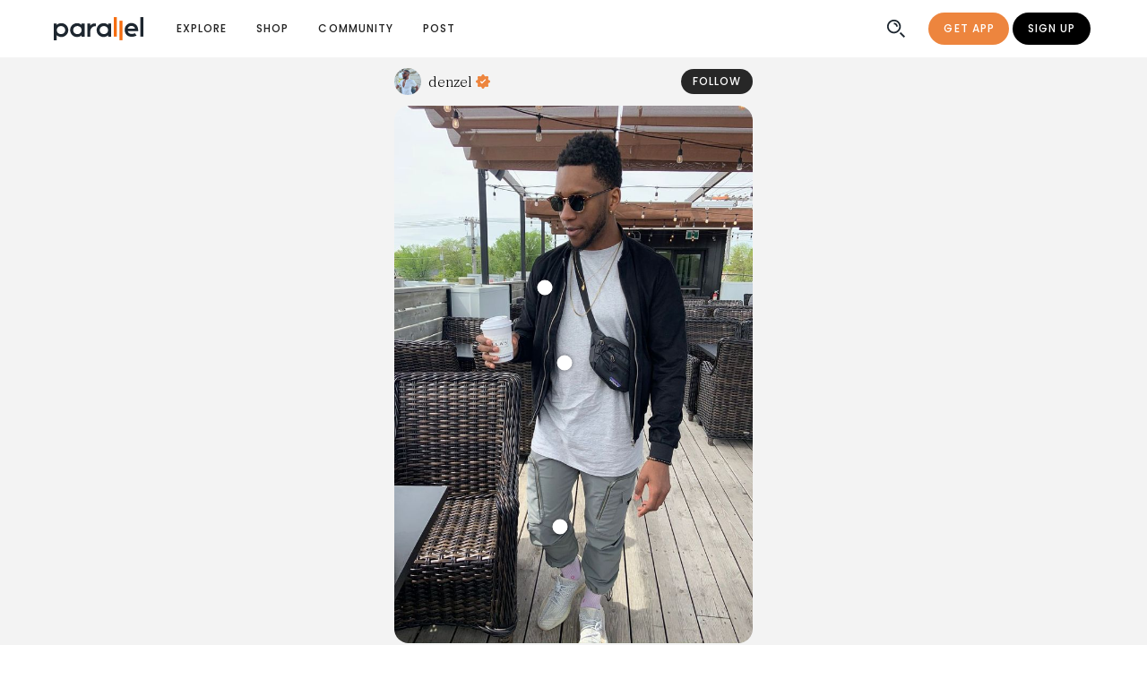

--- FILE ---
content_type: text/html;charset=UTF-8
request_url: https://www.joinparallel.io/post/60ab4d2fb16b18c8ee93bf95
body_size: 178509
content:
<!DOCTYPE html><html lang="en"><head>
  <meta charset="utf-8">
  <meta http-equiv="X-UA-Compatible" content="IE=edge">
  <meta name="viewport" content="viewport-fit=cover, width=device-width, initial-scale=1.0, minimum-scale=1.0, maximum-scale=1.0, user-scalable=no">
  <link rel="icon" href="/favicon.ico">
  <link rel="apple-touch-icon" href="/img/icons/apple-touch-icon.png" sizes="180x180">
  <title>denzel Styling Zara and Zanerobe | Parallel</title>
  

  <!-- Facebook Pixel Code -->
  

  <!-- preconnect to google fonts server -->
  <link rel="preconnect" href="https://fonts.gstatic.com">
  <link rel="preconnect" href="https://fonts.gstatic.com" crossorigin="">

  

  <!-- preload fonts -->
  <link rel="stylesheet" media="all" onload="this.onload=null;this.media='all'" href="https://fonts.googleapis.com/css2?family=Fraunces:wght@200;300;400;500&amp;display=swap">
  <link rel="stylesheet" media="all" onload="this.onload=null;this.media='all'" href="https://fonts.googleapis.com/css2?family=Poppins:ital,wght@0,300;0,400;0,500;0,600;0,700;1,300;1,400;1,500&amp;display=swap">

  <!-- Open Graph -->
  
  
  
  
  

  <!-- Twitter Open Graph -->
  
  
  
  <meta name="twitter:site" content="@joinparallel">
  <meta name="twitter:creator" content="@joinparallel">

  <script type="application/ld+json">
    {
      "@context": "https://schema.org",
      "@type": "WebSite",
      "name": "Parallel",
      "url": "https://www.joinparallel.io/"
    }
  
  </script>


  <meta name="theme-color" content="#fff">
  <style>
    .app-navbar-notch {
      position: fixed;
      top: 0;
      left: 0;
      right: 0;
      z-index: 99;
      background-color: white;
      height: env(safe-area-inset-top, 0);
    }

    body {
      padding-top: env(safe-area-inset-top);
    }
  </style>

  
  <link rel="stylesheet" href="/assets/1.59.4-2143a2fa/style-e1195b90.css">
  <link rel="sitemap" type="application/xml" title="Sitemap" href="/sitemap.xml">
<link rel="manifest" href="/manifest.webmanifest"><style type="text/css">.force-graph-container canvas {
  display: block;
  user-select: none;
  outline: none;
  -webkit-tap-highlight-color: transparent;
}

.force-graph-container .graph-tooltip {
  position: absolute;
  top: 0;
  font-family: sans-serif;
  font-size: 16px;
  padding: 4px;
  border-radius: 3px;
  color: #eee;
  background: rgba(0,0,0,0.65);
  visibility: hidden; /* by default */
}

.force-graph-container .clickable {
  cursor: pointer;
}

.force-graph-container .grabbable {
  cursor: move;
  cursor: grab;
  cursor: -moz-grab;
  cursor: -webkit-grab;
}

.force-graph-container .grabbable:active {
  cursor: grabbing;
  cursor: -moz-grabbing;
  cursor: -webkit-grabbing;
}
</style><style data-vue-meta="vuetify" type="text/css" id="vuetify-theme-stylesheet" nonce="undefined">:root {
  --v-anchor-base: #ed853e;
  --v-primary-base: #ed853e;
  --v-primary-lighten5: #ffffc3;
  --v-primary-lighten4: #fff4a7;
  --v-primary-lighten3: #ffd78c;
  --v-primary-lighten2: #ffbb71;
  --v-primary-lighten1: #ffa057;
  --v-primary-darken1: #ce6b24;
  --v-primary-darken2: #af5205;
  --v-primary-darken3: #913900;
  --v-primary-darken4: #742000;
  --v-secondary-base: #000000;
  --v-secondary-lighten5: #777777;
  --v-secondary-lighten4: #5e5e5e;
  --v-secondary-lighten3: #474747;
  --v-secondary-lighten2: #303030;
  --v-secondary-lighten1: #1b1b1b;
  --v-secondary-darken1: #000000;
  --v-secondary-darken2: #000000;
  --v-secondary-darken3: #000000;
  --v-secondary-darken4: #000000;
  --v-accent-base: #ffec66;
  --v-accent-lighten5: #fffff4;
  --v-accent-lighten4: #ffffd6;
  --v-accent-lighten3: #ffffba;
  --v-accent-lighten2: #ffff9d;
  --v-accent-lighten1: #ffff82;
  --v-accent-darken1: #e1d04a;
  --v-accent-darken2: #c3b42d;
  --v-accent-darken3: #a69a03;
  --v-accent-darken4: #8a8000;
  --v-error-base: #cc2c0d;
  --v-error-lighten5: #ffbd8c;
  --v-error-lighten4: #ffa072;
  --v-error-lighten3: #ff8458;
  --v-error-lighten2: #ff683f;
  --v-error-lighten1: #ec4b27;
  --v-error-darken1: #ac0000;
  --v-error-darken2: #8d0000;
  --v-error-darken3: #700000;
  --v-error-darken4: #560000;
  --v-info-base: #c3dcde;
  --v-info-lighten5: #ffffff;
  --v-info-lighten4: #ffffff;
  --v-info-lighten3: #ffffff;
  --v-info-lighten2: #fcffff;
  --v-info-lighten1: #dff9fb;
  --v-info-darken1: #a8c0c2;
  --v-info-darken2: #8da5a7;
  --v-info-darken3: #738b8d;
  --v-info-darken4: #5b7173;
  --v-success-base: #5ebf75;
  --v-success-lighten5: #edfffe;
  --v-success-lighten4: #d0ffe1;
  --v-success-lighten3: #b3ffc5;
  --v-success-lighten2: #96f8aa;
  --v-success-lighten1: #7adb8f;
  --v-success-darken1: #41a35c;
  --v-success-darken2: #218944;
  --v-success-darken3: #006f2c;
  --v-success-darken4: #005515;
  --v-warning-base: #efae00;
  --v-warning-lighten5: #ffffa6;
  --v-warning-lighten4: #ffff8a;
  --v-warning-lighten3: #ffff6d;
  --v-warning-lighten2: #ffe550;
  --v-warning-lighten1: #ffc931;
  --v-warning-darken1: #d09400;
  --v-warning-darken2: #b17a00;
  --v-warning-darken3: #936100;
  --v-warning-darken4: #784900;
  --v-infoAccent-base: #80bcc4;
  --v-infoAccent-lighten5: #ffffff;
  --v-infoAccent-lighten4: #f0ffff;
  --v-infoAccent-lighten3: #d4ffff;
  --v-infoAccent-lighten2: #b7f4fd;
  --v-infoAccent-lighten1: #9bd8e0;
  --v-infoAccent-darken1: #65a1a9;
  --v-infoAccent-darken2: #4b878e;
  --v-infoAccent-darken3: #306d75;
  --v-infoAccent-darken4: #11555c;
  --v-heading-base: #b50223;
  --v-heading-lighten5: #ffa79c;
  --v-heading-lighten4: #ff8a82;
  --v-heading-lighten3: #ff6e68;
  --v-heading-lighten2: #f55150;
  --v-heading-lighten1: #d53239;
  --v-heading-darken1: #96000e;
  --v-heading-darken2: #770000;
  --v-heading-darken3: #5b0000;
  --v-heading-darken4: #470000;
  --v-background-base: #ffffff;
  --v-background-lighten5: #ffffff;
  --v-background-lighten4: #ffffff;
  --v-background-lighten3: #ffffff;
  --v-background-lighten2: #ffffff;
  --v-background-lighten1: #ffffff;
  --v-background-darken1: #e2e2e2;
  --v-background-darken2: #c6c6c6;
  --v-background-darken3: #ababab;
  --v-background-darken4: #919191;
  --v-inverseBackground-base: #000000;
  --v-inverseBackground-lighten5: #777777;
  --v-inverseBackground-lighten4: #5e5e5e;
  --v-inverseBackground-lighten3: #474747;
  --v-inverseBackground-lighten2: #303030;
  --v-inverseBackground-lighten1: #1b1b1b;
  --v-inverseBackground-darken1: #000000;
  --v-inverseBackground-darken2: #000000;
  --v-inverseBackground-darken3: #000000;
  --v-inverseBackground-darken4: #000000;
  --v-altBackground-base: #e8e9ea;
  --v-altBackground-lighten5: #ffffff;
  --v-altBackground-lighten4: #ffffff;
  --v-altBackground-lighten3: #ffffff;
  --v-altBackground-lighten2: #ffffff;
  --v-altBackground-lighten1: #ffffff;
  --v-altBackground-darken1: #cccdce;
  --v-altBackground-darken2: #b0b1b2;
  --v-altBackground-darken3: #969798;
  --v-altBackground-darken4: #7c7d7e;
  --v-alert-base: #55898e;
  --v-alert-lighten5: #ddffff;
  --v-alert-lighten4: #c1f7fc;
  --v-alert-lighten3: #a5dae0;
  --v-alert-lighten2: #8abfc4;
  --v-alert-lighten1: #6fa3a8;
  --v-alert-darken1: #3b7074;
  --v-alert-darken2: #21575c;
  --v-alert-darken3: #004044;
  --v-alert-darken4: #00292e;
  --v-peach-base: #e68d50;
  --v-peach-lighten5: #ffffd5;
  --v-peach-lighten4: #fffcb9;
  --v-peach-lighten3: #ffdf9e;
  --v-peach-lighten2: #ffc383;
  --v-peach-lighten1: #ffa869;
  --v-peach-darken1: #c87337;
  --v-peach-darken2: #aa5a1f;
  --v-peach-darken3: #8c4203;
  --v-peach-darken4: #702a00;
  --v-peachBackground-base: #f2e1cd;
  --v-peachBackground-lighten5: #ffffff;
  --v-peachBackground-lighten4: #ffffff;
  --v-peachBackground-lighten3: #ffffff;
  --v-peachBackground-lighten2: #ffffff;
  --v-peachBackground-lighten1: #fffee9;
  --v-peachBackground-darken1: #d6c5b2;
  --v-peachBackground-darken2: #baaa97;
  --v-peachBackground-darken3: #9f8f7d;
  --v-peachBackground-darken4: #847664;
  --v-iFrameGrey-base: #888888;
  --v-iFrameGrey-lighten5: #ffffff;
  --v-iFrameGrey-lighten4: #f5f5f5;
  --v-iFrameGrey-lighten3: #d9d9d9;
  --v-iFrameGrey-lighten2: #bdbdbd;
  --v-iFrameGrey-lighten1: #a2a2a2;
  --v-iFrameGrey-darken1: #6f6f6f;
  --v-iFrameGrey-darken2: #565656;
  --v-iFrameGrey-darken3: #3f3f3f;
  --v-iFrameGrey-darken4: #292929;
  --v-altgrey-base: #a7a7a7;
  --v-altgrey-lighten5: #ffffff;
  --v-altgrey-lighten4: #ffffff;
  --v-altgrey-lighten3: #fbfbfb;
  --v-altgrey-lighten2: #dedede;
  --v-altgrey-lighten1: #c2c2c2;
  --v-altgrey-darken1: #8d8d8d;
  --v-altgrey-darken2: #737373;
  --v-altgrey-darken3: #5b5b5b;
  --v-altgrey-darken4: #434343;
  --v-navigation-base: #1d262f;
  --v-navigation-lighten5: #949eaa;
  --v-navigation-lighten4: #7a848f;
  --v-navigation-lighten3: #616b75;
  --v-navigation-lighten2: #49535d;
  --v-navigation-lighten1: #323c45;
  --v-navigation-darken1: #06111a;
  --v-navigation-darken2: #000000;
  --v-navigation-darken3: #000000;
  --v-navigation-darken4: #000000;
  --v-coolBlue-base: #0b90f2;
  --v-coolBlue-lighten5: #cfffff;
  --v-coolBlue-lighten4: #b0feff;
  --v-coolBlue-lighten3: #90e1ff;
  --v-coolBlue-lighten2: #6ec5ff;
  --v-coolBlue-lighten1: #49aaff;
  --v-coolBlue-darken1: #0077d5;
  --v-coolBlue-darken2: #005eb9;
  --v-coolBlue-darken3: #00479e;
  --v-coolBlue-darken4: #003283;
  --v-altPrimary-base: #fddfcb;
  --v-altPrimary-lighten5: #ffffff;
  --v-altPrimary-lighten4: #ffffff;
  --v-altPrimary-lighten3: #ffffff;
  --v-altPrimary-lighten2: #ffffff;
  --v-altPrimary-lighten1: #fffce7;
  --v-altPrimary-darken1: #e0c3b0;
  --v-altPrimary-darken2: #c4a895;
  --v-altPrimary-darken3: #a88d7b;
  --v-altPrimary-darken4: #8e7462;
  --v-backgroundGrey-base: #f3f3f3;
  --v-backgroundGrey-lighten5: #ffffff;
  --v-backgroundGrey-lighten4: #ffffff;
  --v-backgroundGrey-lighten3: #ffffff;
  --v-backgroundGrey-lighten2: #ffffff;
  --v-backgroundGrey-lighten1: #ffffff;
  --v-backgroundGrey-darken1: #d7d7d7;
  --v-backgroundGrey-darken2: #bbbbbb;
  --v-backgroundGrey-darken3: #a0a0a0;
  --v-backgroundGrey-darken4: #868686;
  --v-pastelPurple-base: #d0c8e7;
  --v-pastelPurple-lighten5: #ffffff;
  --v-pastelPurple-lighten4: #ffffff;
  --v-pastelPurple-lighten3: #ffffff;
  --v-pastelPurple-lighten2: #ffffff;
  --v-pastelPurple-lighten1: #ece4ff;
  --v-pastelPurple-darken1: #b4adcb;
  --v-pastelPurple-darken2: #9992af;
  --v-pastelPurple-darken3: #7f7895;
  --v-pastelPurple-darken4: #66607b;
  --v-darkgrey-base: #b9b9b9;
  --v-darkgrey-lighten5: #ffffff;
  --v-darkgrey-lighten4: #ffffff;
  --v-darkgrey-lighten3: #ffffff;
  --v-darkgrey-lighten2: #f1f1f1;
  --v-darkgrey-lighten1: #d5d5d5;
  --v-darkgrey-darken1: #9e9e9e;
  --v-darkgrey-darken2: #848484;
  --v-darkgrey-darken3: #6b6b6b;
  --v-darkgrey-darken4: #535353;
  --v-captionText-base: #888888;
  --v-captionText-lighten5: #ffffff;
  --v-captionText-lighten4: #f5f5f5;
  --v-captionText-lighten3: #d9d9d9;
  --v-captionText-lighten2: #bdbdbd;
  --v-captionText-lighten1: #a2a2a2;
  --v-captionText-darken1: #6f6f6f;
  --v-captionText-darken2: #565656;
  --v-captionText-darken3: #3f3f3f;
  --v-captionText-darken4: #292929;
  --v-cardBackground-base: #e4e4e4;
  --v-cardBackground-lighten5: #ffffff;
  --v-cardBackground-lighten4: #ffffff;
  --v-cardBackground-lighten3: #ffffff;
  --v-cardBackground-lighten2: #ffffff;
  --v-cardBackground-lighten1: #ffffff;
  --v-cardBackground-darken1: #c8c8c8;
  --v-cardBackground-darken2: #adadad;
  --v-cardBackground-darken3: #929292;
  --v-cardBackground-darken4: #787878;
  --v-darkBlue-base: #080f26;
  --v-darkBlue-lighten5: #7d829f;
  --v-darkBlue-lighten4: #646985;
  --v-darkBlue-lighten3: #4b516b;
  --v-darkBlue-lighten2: #343a53;
  --v-darkBlue-lighten1: #1e243c;
  --v-darkBlue-darken1: #000012;
  --v-darkBlue-darken2: #000000;
  --v-darkBlue-darken3: #000000;
  --v-darkBlue-darken4: #000000;
  --v-keyLime-base: #e3fbbd;
  --v-keyLime-lighten5: #ffffff;
  --v-keyLime-lighten4: #ffffff;
  --v-keyLime-lighten3: #ffffff;
  --v-keyLime-lighten2: #fffff6;
  --v-keyLime-lighten1: #ffffd9;
  --v-keyLime-darken1: #c7dea2;
  --v-keyLime-darken2: #abc287;
  --v-keyLime-darken3: #90a76e;
  --v-keyLime-darken4: #768d55;
}

.v-application a { color: var(--v-anchor-base); }
.v-application .primary {
  background-color: var(--v-primary-base) !important;
  border-color: var(--v-primary-base) !important;
}
.v-application .primary--text {
  color: var(--v-primary-base) !important;
  caret-color: var(--v-primary-base) !important;
}
.v-application .primary.lighten-5 {
  background-color: var(--v-primary-lighten5) !important;
  border-color: var(--v-primary-lighten5) !important;
}
.v-application .primary--text.text--lighten-5 {
  color: var(--v-primary-lighten5) !important;
  caret-color: var(--v-primary-lighten5) !important;
}
.v-application .primary.lighten-4 {
  background-color: var(--v-primary-lighten4) !important;
  border-color: var(--v-primary-lighten4) !important;
}
.v-application .primary--text.text--lighten-4 {
  color: var(--v-primary-lighten4) !important;
  caret-color: var(--v-primary-lighten4) !important;
}
.v-application .primary.lighten-3 {
  background-color: var(--v-primary-lighten3) !important;
  border-color: var(--v-primary-lighten3) !important;
}
.v-application .primary--text.text--lighten-3 {
  color: var(--v-primary-lighten3) !important;
  caret-color: var(--v-primary-lighten3) !important;
}
.v-application .primary.lighten-2 {
  background-color: var(--v-primary-lighten2) !important;
  border-color: var(--v-primary-lighten2) !important;
}
.v-application .primary--text.text--lighten-2 {
  color: var(--v-primary-lighten2) !important;
  caret-color: var(--v-primary-lighten2) !important;
}
.v-application .primary.lighten-1 {
  background-color: var(--v-primary-lighten1) !important;
  border-color: var(--v-primary-lighten1) !important;
}
.v-application .primary--text.text--lighten-1 {
  color: var(--v-primary-lighten1) !important;
  caret-color: var(--v-primary-lighten1) !important;
}
.v-application .primary.darken-1 {
  background-color: var(--v-primary-darken1) !important;
  border-color: var(--v-primary-darken1) !important;
}
.v-application .primary--text.text--darken-1 {
  color: var(--v-primary-darken1) !important;
  caret-color: var(--v-primary-darken1) !important;
}
.v-application .primary.darken-2 {
  background-color: var(--v-primary-darken2) !important;
  border-color: var(--v-primary-darken2) !important;
}
.v-application .primary--text.text--darken-2 {
  color: var(--v-primary-darken2) !important;
  caret-color: var(--v-primary-darken2) !important;
}
.v-application .primary.darken-3 {
  background-color: var(--v-primary-darken3) !important;
  border-color: var(--v-primary-darken3) !important;
}
.v-application .primary--text.text--darken-3 {
  color: var(--v-primary-darken3) !important;
  caret-color: var(--v-primary-darken3) !important;
}
.v-application .primary.darken-4 {
  background-color: var(--v-primary-darken4) !important;
  border-color: var(--v-primary-darken4) !important;
}
.v-application .primary--text.text--darken-4 {
  color: var(--v-primary-darken4) !important;
  caret-color: var(--v-primary-darken4) !important;
}
.v-application .secondary {
  background-color: var(--v-secondary-base) !important;
  border-color: var(--v-secondary-base) !important;
}
.v-application .secondary--text {
  color: var(--v-secondary-base) !important;
  caret-color: var(--v-secondary-base) !important;
}
.v-application .secondary.lighten-5 {
  background-color: var(--v-secondary-lighten5) !important;
  border-color: var(--v-secondary-lighten5) !important;
}
.v-application .secondary--text.text--lighten-5 {
  color: var(--v-secondary-lighten5) !important;
  caret-color: var(--v-secondary-lighten5) !important;
}
.v-application .secondary.lighten-4 {
  background-color: var(--v-secondary-lighten4) !important;
  border-color: var(--v-secondary-lighten4) !important;
}
.v-application .secondary--text.text--lighten-4 {
  color: var(--v-secondary-lighten4) !important;
  caret-color: var(--v-secondary-lighten4) !important;
}
.v-application .secondary.lighten-3 {
  background-color: var(--v-secondary-lighten3) !important;
  border-color: var(--v-secondary-lighten3) !important;
}
.v-application .secondary--text.text--lighten-3 {
  color: var(--v-secondary-lighten3) !important;
  caret-color: var(--v-secondary-lighten3) !important;
}
.v-application .secondary.lighten-2 {
  background-color: var(--v-secondary-lighten2) !important;
  border-color: var(--v-secondary-lighten2) !important;
}
.v-application .secondary--text.text--lighten-2 {
  color: var(--v-secondary-lighten2) !important;
  caret-color: var(--v-secondary-lighten2) !important;
}
.v-application .secondary.lighten-1 {
  background-color: var(--v-secondary-lighten1) !important;
  border-color: var(--v-secondary-lighten1) !important;
}
.v-application .secondary--text.text--lighten-1 {
  color: var(--v-secondary-lighten1) !important;
  caret-color: var(--v-secondary-lighten1) !important;
}
.v-application .secondary.darken-1 {
  background-color: var(--v-secondary-darken1) !important;
  border-color: var(--v-secondary-darken1) !important;
}
.v-application .secondary--text.text--darken-1 {
  color: var(--v-secondary-darken1) !important;
  caret-color: var(--v-secondary-darken1) !important;
}
.v-application .secondary.darken-2 {
  background-color: var(--v-secondary-darken2) !important;
  border-color: var(--v-secondary-darken2) !important;
}
.v-application .secondary--text.text--darken-2 {
  color: var(--v-secondary-darken2) !important;
  caret-color: var(--v-secondary-darken2) !important;
}
.v-application .secondary.darken-3 {
  background-color: var(--v-secondary-darken3) !important;
  border-color: var(--v-secondary-darken3) !important;
}
.v-application .secondary--text.text--darken-3 {
  color: var(--v-secondary-darken3) !important;
  caret-color: var(--v-secondary-darken3) !important;
}
.v-application .secondary.darken-4 {
  background-color: var(--v-secondary-darken4) !important;
  border-color: var(--v-secondary-darken4) !important;
}
.v-application .secondary--text.text--darken-4 {
  color: var(--v-secondary-darken4) !important;
  caret-color: var(--v-secondary-darken4) !important;
}
.v-application .accent {
  background-color: var(--v-accent-base) !important;
  border-color: var(--v-accent-base) !important;
}
.v-application .accent--text {
  color: var(--v-accent-base) !important;
  caret-color: var(--v-accent-base) !important;
}
.v-application .accent.lighten-5 {
  background-color: var(--v-accent-lighten5) !important;
  border-color: var(--v-accent-lighten5) !important;
}
.v-application .accent--text.text--lighten-5 {
  color: var(--v-accent-lighten5) !important;
  caret-color: var(--v-accent-lighten5) !important;
}
.v-application .accent.lighten-4 {
  background-color: var(--v-accent-lighten4) !important;
  border-color: var(--v-accent-lighten4) !important;
}
.v-application .accent--text.text--lighten-4 {
  color: var(--v-accent-lighten4) !important;
  caret-color: var(--v-accent-lighten4) !important;
}
.v-application .accent.lighten-3 {
  background-color: var(--v-accent-lighten3) !important;
  border-color: var(--v-accent-lighten3) !important;
}
.v-application .accent--text.text--lighten-3 {
  color: var(--v-accent-lighten3) !important;
  caret-color: var(--v-accent-lighten3) !important;
}
.v-application .accent.lighten-2 {
  background-color: var(--v-accent-lighten2) !important;
  border-color: var(--v-accent-lighten2) !important;
}
.v-application .accent--text.text--lighten-2 {
  color: var(--v-accent-lighten2) !important;
  caret-color: var(--v-accent-lighten2) !important;
}
.v-application .accent.lighten-1 {
  background-color: var(--v-accent-lighten1) !important;
  border-color: var(--v-accent-lighten1) !important;
}
.v-application .accent--text.text--lighten-1 {
  color: var(--v-accent-lighten1) !important;
  caret-color: var(--v-accent-lighten1) !important;
}
.v-application .accent.darken-1 {
  background-color: var(--v-accent-darken1) !important;
  border-color: var(--v-accent-darken1) !important;
}
.v-application .accent--text.text--darken-1 {
  color: var(--v-accent-darken1) !important;
  caret-color: var(--v-accent-darken1) !important;
}
.v-application .accent.darken-2 {
  background-color: var(--v-accent-darken2) !important;
  border-color: var(--v-accent-darken2) !important;
}
.v-application .accent--text.text--darken-2 {
  color: var(--v-accent-darken2) !important;
  caret-color: var(--v-accent-darken2) !important;
}
.v-application .accent.darken-3 {
  background-color: var(--v-accent-darken3) !important;
  border-color: var(--v-accent-darken3) !important;
}
.v-application .accent--text.text--darken-3 {
  color: var(--v-accent-darken3) !important;
  caret-color: var(--v-accent-darken3) !important;
}
.v-application .accent.darken-4 {
  background-color: var(--v-accent-darken4) !important;
  border-color: var(--v-accent-darken4) !important;
}
.v-application .accent--text.text--darken-4 {
  color: var(--v-accent-darken4) !important;
  caret-color: var(--v-accent-darken4) !important;
}
.v-application .error {
  background-color: var(--v-error-base) !important;
  border-color: var(--v-error-base) !important;
}
.v-application .error--text {
  color: var(--v-error-base) !important;
  caret-color: var(--v-error-base) !important;
}
.v-application .error.lighten-5 {
  background-color: var(--v-error-lighten5) !important;
  border-color: var(--v-error-lighten5) !important;
}
.v-application .error--text.text--lighten-5 {
  color: var(--v-error-lighten5) !important;
  caret-color: var(--v-error-lighten5) !important;
}
.v-application .error.lighten-4 {
  background-color: var(--v-error-lighten4) !important;
  border-color: var(--v-error-lighten4) !important;
}
.v-application .error--text.text--lighten-4 {
  color: var(--v-error-lighten4) !important;
  caret-color: var(--v-error-lighten4) !important;
}
.v-application .error.lighten-3 {
  background-color: var(--v-error-lighten3) !important;
  border-color: var(--v-error-lighten3) !important;
}
.v-application .error--text.text--lighten-3 {
  color: var(--v-error-lighten3) !important;
  caret-color: var(--v-error-lighten3) !important;
}
.v-application .error.lighten-2 {
  background-color: var(--v-error-lighten2) !important;
  border-color: var(--v-error-lighten2) !important;
}
.v-application .error--text.text--lighten-2 {
  color: var(--v-error-lighten2) !important;
  caret-color: var(--v-error-lighten2) !important;
}
.v-application .error.lighten-1 {
  background-color: var(--v-error-lighten1) !important;
  border-color: var(--v-error-lighten1) !important;
}
.v-application .error--text.text--lighten-1 {
  color: var(--v-error-lighten1) !important;
  caret-color: var(--v-error-lighten1) !important;
}
.v-application .error.darken-1 {
  background-color: var(--v-error-darken1) !important;
  border-color: var(--v-error-darken1) !important;
}
.v-application .error--text.text--darken-1 {
  color: var(--v-error-darken1) !important;
  caret-color: var(--v-error-darken1) !important;
}
.v-application .error.darken-2 {
  background-color: var(--v-error-darken2) !important;
  border-color: var(--v-error-darken2) !important;
}
.v-application .error--text.text--darken-2 {
  color: var(--v-error-darken2) !important;
  caret-color: var(--v-error-darken2) !important;
}
.v-application .error.darken-3 {
  background-color: var(--v-error-darken3) !important;
  border-color: var(--v-error-darken3) !important;
}
.v-application .error--text.text--darken-3 {
  color: var(--v-error-darken3) !important;
  caret-color: var(--v-error-darken3) !important;
}
.v-application .error.darken-4 {
  background-color: var(--v-error-darken4) !important;
  border-color: var(--v-error-darken4) !important;
}
.v-application .error--text.text--darken-4 {
  color: var(--v-error-darken4) !important;
  caret-color: var(--v-error-darken4) !important;
}
.v-application .info {
  background-color: var(--v-info-base) !important;
  border-color: var(--v-info-base) !important;
}
.v-application .info--text {
  color: var(--v-info-base) !important;
  caret-color: var(--v-info-base) !important;
}
.v-application .info.lighten-5 {
  background-color: var(--v-info-lighten5) !important;
  border-color: var(--v-info-lighten5) !important;
}
.v-application .info--text.text--lighten-5 {
  color: var(--v-info-lighten5) !important;
  caret-color: var(--v-info-lighten5) !important;
}
.v-application .info.lighten-4 {
  background-color: var(--v-info-lighten4) !important;
  border-color: var(--v-info-lighten4) !important;
}
.v-application .info--text.text--lighten-4 {
  color: var(--v-info-lighten4) !important;
  caret-color: var(--v-info-lighten4) !important;
}
.v-application .info.lighten-3 {
  background-color: var(--v-info-lighten3) !important;
  border-color: var(--v-info-lighten3) !important;
}
.v-application .info--text.text--lighten-3 {
  color: var(--v-info-lighten3) !important;
  caret-color: var(--v-info-lighten3) !important;
}
.v-application .info.lighten-2 {
  background-color: var(--v-info-lighten2) !important;
  border-color: var(--v-info-lighten2) !important;
}
.v-application .info--text.text--lighten-2 {
  color: var(--v-info-lighten2) !important;
  caret-color: var(--v-info-lighten2) !important;
}
.v-application .info.lighten-1 {
  background-color: var(--v-info-lighten1) !important;
  border-color: var(--v-info-lighten1) !important;
}
.v-application .info--text.text--lighten-1 {
  color: var(--v-info-lighten1) !important;
  caret-color: var(--v-info-lighten1) !important;
}
.v-application .info.darken-1 {
  background-color: var(--v-info-darken1) !important;
  border-color: var(--v-info-darken1) !important;
}
.v-application .info--text.text--darken-1 {
  color: var(--v-info-darken1) !important;
  caret-color: var(--v-info-darken1) !important;
}
.v-application .info.darken-2 {
  background-color: var(--v-info-darken2) !important;
  border-color: var(--v-info-darken2) !important;
}
.v-application .info--text.text--darken-2 {
  color: var(--v-info-darken2) !important;
  caret-color: var(--v-info-darken2) !important;
}
.v-application .info.darken-3 {
  background-color: var(--v-info-darken3) !important;
  border-color: var(--v-info-darken3) !important;
}
.v-application .info--text.text--darken-3 {
  color: var(--v-info-darken3) !important;
  caret-color: var(--v-info-darken3) !important;
}
.v-application .info.darken-4 {
  background-color: var(--v-info-darken4) !important;
  border-color: var(--v-info-darken4) !important;
}
.v-application .info--text.text--darken-4 {
  color: var(--v-info-darken4) !important;
  caret-color: var(--v-info-darken4) !important;
}
.v-application .success {
  background-color: var(--v-success-base) !important;
  border-color: var(--v-success-base) !important;
}
.v-application .success--text {
  color: var(--v-success-base) !important;
  caret-color: var(--v-success-base) !important;
}
.v-application .success.lighten-5 {
  background-color: var(--v-success-lighten5) !important;
  border-color: var(--v-success-lighten5) !important;
}
.v-application .success--text.text--lighten-5 {
  color: var(--v-success-lighten5) !important;
  caret-color: var(--v-success-lighten5) !important;
}
.v-application .success.lighten-4 {
  background-color: var(--v-success-lighten4) !important;
  border-color: var(--v-success-lighten4) !important;
}
.v-application .success--text.text--lighten-4 {
  color: var(--v-success-lighten4) !important;
  caret-color: var(--v-success-lighten4) !important;
}
.v-application .success.lighten-3 {
  background-color: var(--v-success-lighten3) !important;
  border-color: var(--v-success-lighten3) !important;
}
.v-application .success--text.text--lighten-3 {
  color: var(--v-success-lighten3) !important;
  caret-color: var(--v-success-lighten3) !important;
}
.v-application .success.lighten-2 {
  background-color: var(--v-success-lighten2) !important;
  border-color: var(--v-success-lighten2) !important;
}
.v-application .success--text.text--lighten-2 {
  color: var(--v-success-lighten2) !important;
  caret-color: var(--v-success-lighten2) !important;
}
.v-application .success.lighten-1 {
  background-color: var(--v-success-lighten1) !important;
  border-color: var(--v-success-lighten1) !important;
}
.v-application .success--text.text--lighten-1 {
  color: var(--v-success-lighten1) !important;
  caret-color: var(--v-success-lighten1) !important;
}
.v-application .success.darken-1 {
  background-color: var(--v-success-darken1) !important;
  border-color: var(--v-success-darken1) !important;
}
.v-application .success--text.text--darken-1 {
  color: var(--v-success-darken1) !important;
  caret-color: var(--v-success-darken1) !important;
}
.v-application .success.darken-2 {
  background-color: var(--v-success-darken2) !important;
  border-color: var(--v-success-darken2) !important;
}
.v-application .success--text.text--darken-2 {
  color: var(--v-success-darken2) !important;
  caret-color: var(--v-success-darken2) !important;
}
.v-application .success.darken-3 {
  background-color: var(--v-success-darken3) !important;
  border-color: var(--v-success-darken3) !important;
}
.v-application .success--text.text--darken-3 {
  color: var(--v-success-darken3) !important;
  caret-color: var(--v-success-darken3) !important;
}
.v-application .success.darken-4 {
  background-color: var(--v-success-darken4) !important;
  border-color: var(--v-success-darken4) !important;
}
.v-application .success--text.text--darken-4 {
  color: var(--v-success-darken4) !important;
  caret-color: var(--v-success-darken4) !important;
}
.v-application .warning {
  background-color: var(--v-warning-base) !important;
  border-color: var(--v-warning-base) !important;
}
.v-application .warning--text {
  color: var(--v-warning-base) !important;
  caret-color: var(--v-warning-base) !important;
}
.v-application .warning.lighten-5 {
  background-color: var(--v-warning-lighten5) !important;
  border-color: var(--v-warning-lighten5) !important;
}
.v-application .warning--text.text--lighten-5 {
  color: var(--v-warning-lighten5) !important;
  caret-color: var(--v-warning-lighten5) !important;
}
.v-application .warning.lighten-4 {
  background-color: var(--v-warning-lighten4) !important;
  border-color: var(--v-warning-lighten4) !important;
}
.v-application .warning--text.text--lighten-4 {
  color: var(--v-warning-lighten4) !important;
  caret-color: var(--v-warning-lighten4) !important;
}
.v-application .warning.lighten-3 {
  background-color: var(--v-warning-lighten3) !important;
  border-color: var(--v-warning-lighten3) !important;
}
.v-application .warning--text.text--lighten-3 {
  color: var(--v-warning-lighten3) !important;
  caret-color: var(--v-warning-lighten3) !important;
}
.v-application .warning.lighten-2 {
  background-color: var(--v-warning-lighten2) !important;
  border-color: var(--v-warning-lighten2) !important;
}
.v-application .warning--text.text--lighten-2 {
  color: var(--v-warning-lighten2) !important;
  caret-color: var(--v-warning-lighten2) !important;
}
.v-application .warning.lighten-1 {
  background-color: var(--v-warning-lighten1) !important;
  border-color: var(--v-warning-lighten1) !important;
}
.v-application .warning--text.text--lighten-1 {
  color: var(--v-warning-lighten1) !important;
  caret-color: var(--v-warning-lighten1) !important;
}
.v-application .warning.darken-1 {
  background-color: var(--v-warning-darken1) !important;
  border-color: var(--v-warning-darken1) !important;
}
.v-application .warning--text.text--darken-1 {
  color: var(--v-warning-darken1) !important;
  caret-color: var(--v-warning-darken1) !important;
}
.v-application .warning.darken-2 {
  background-color: var(--v-warning-darken2) !important;
  border-color: var(--v-warning-darken2) !important;
}
.v-application .warning--text.text--darken-2 {
  color: var(--v-warning-darken2) !important;
  caret-color: var(--v-warning-darken2) !important;
}
.v-application .warning.darken-3 {
  background-color: var(--v-warning-darken3) !important;
  border-color: var(--v-warning-darken3) !important;
}
.v-application .warning--text.text--darken-3 {
  color: var(--v-warning-darken3) !important;
  caret-color: var(--v-warning-darken3) !important;
}
.v-application .warning.darken-4 {
  background-color: var(--v-warning-darken4) !important;
  border-color: var(--v-warning-darken4) !important;
}
.v-application .warning--text.text--darken-4 {
  color: var(--v-warning-darken4) !important;
  caret-color: var(--v-warning-darken4) !important;
}
.v-application .infoAccent {
  background-color: var(--v-infoAccent-base) !important;
  border-color: var(--v-infoAccent-base) !important;
}
.v-application .infoAccent--text {
  color: var(--v-infoAccent-base) !important;
  caret-color: var(--v-infoAccent-base) !important;
}
.v-application .infoAccent.lighten-5 {
  background-color: var(--v-infoAccent-lighten5) !important;
  border-color: var(--v-infoAccent-lighten5) !important;
}
.v-application .infoAccent--text.text--lighten-5 {
  color: var(--v-infoAccent-lighten5) !important;
  caret-color: var(--v-infoAccent-lighten5) !important;
}
.v-application .infoAccent.lighten-4 {
  background-color: var(--v-infoAccent-lighten4) !important;
  border-color: var(--v-infoAccent-lighten4) !important;
}
.v-application .infoAccent--text.text--lighten-4 {
  color: var(--v-infoAccent-lighten4) !important;
  caret-color: var(--v-infoAccent-lighten4) !important;
}
.v-application .infoAccent.lighten-3 {
  background-color: var(--v-infoAccent-lighten3) !important;
  border-color: var(--v-infoAccent-lighten3) !important;
}
.v-application .infoAccent--text.text--lighten-3 {
  color: var(--v-infoAccent-lighten3) !important;
  caret-color: var(--v-infoAccent-lighten3) !important;
}
.v-application .infoAccent.lighten-2 {
  background-color: var(--v-infoAccent-lighten2) !important;
  border-color: var(--v-infoAccent-lighten2) !important;
}
.v-application .infoAccent--text.text--lighten-2 {
  color: var(--v-infoAccent-lighten2) !important;
  caret-color: var(--v-infoAccent-lighten2) !important;
}
.v-application .infoAccent.lighten-1 {
  background-color: var(--v-infoAccent-lighten1) !important;
  border-color: var(--v-infoAccent-lighten1) !important;
}
.v-application .infoAccent--text.text--lighten-1 {
  color: var(--v-infoAccent-lighten1) !important;
  caret-color: var(--v-infoAccent-lighten1) !important;
}
.v-application .infoAccent.darken-1 {
  background-color: var(--v-infoAccent-darken1) !important;
  border-color: var(--v-infoAccent-darken1) !important;
}
.v-application .infoAccent--text.text--darken-1 {
  color: var(--v-infoAccent-darken1) !important;
  caret-color: var(--v-infoAccent-darken1) !important;
}
.v-application .infoAccent.darken-2 {
  background-color: var(--v-infoAccent-darken2) !important;
  border-color: var(--v-infoAccent-darken2) !important;
}
.v-application .infoAccent--text.text--darken-2 {
  color: var(--v-infoAccent-darken2) !important;
  caret-color: var(--v-infoAccent-darken2) !important;
}
.v-application .infoAccent.darken-3 {
  background-color: var(--v-infoAccent-darken3) !important;
  border-color: var(--v-infoAccent-darken3) !important;
}
.v-application .infoAccent--text.text--darken-3 {
  color: var(--v-infoAccent-darken3) !important;
  caret-color: var(--v-infoAccent-darken3) !important;
}
.v-application .infoAccent.darken-4 {
  background-color: var(--v-infoAccent-darken4) !important;
  border-color: var(--v-infoAccent-darken4) !important;
}
.v-application .infoAccent--text.text--darken-4 {
  color: var(--v-infoAccent-darken4) !important;
  caret-color: var(--v-infoAccent-darken4) !important;
}
.v-application .heading {
  background-color: var(--v-heading-base) !important;
  border-color: var(--v-heading-base) !important;
}
.v-application .heading--text {
  color: var(--v-heading-base) !important;
  caret-color: var(--v-heading-base) !important;
}
.v-application .heading.lighten-5 {
  background-color: var(--v-heading-lighten5) !important;
  border-color: var(--v-heading-lighten5) !important;
}
.v-application .heading--text.text--lighten-5 {
  color: var(--v-heading-lighten5) !important;
  caret-color: var(--v-heading-lighten5) !important;
}
.v-application .heading.lighten-4 {
  background-color: var(--v-heading-lighten4) !important;
  border-color: var(--v-heading-lighten4) !important;
}
.v-application .heading--text.text--lighten-4 {
  color: var(--v-heading-lighten4) !important;
  caret-color: var(--v-heading-lighten4) !important;
}
.v-application .heading.lighten-3 {
  background-color: var(--v-heading-lighten3) !important;
  border-color: var(--v-heading-lighten3) !important;
}
.v-application .heading--text.text--lighten-3 {
  color: var(--v-heading-lighten3) !important;
  caret-color: var(--v-heading-lighten3) !important;
}
.v-application .heading.lighten-2 {
  background-color: var(--v-heading-lighten2) !important;
  border-color: var(--v-heading-lighten2) !important;
}
.v-application .heading--text.text--lighten-2 {
  color: var(--v-heading-lighten2) !important;
  caret-color: var(--v-heading-lighten2) !important;
}
.v-application .heading.lighten-1 {
  background-color: var(--v-heading-lighten1) !important;
  border-color: var(--v-heading-lighten1) !important;
}
.v-application .heading--text.text--lighten-1 {
  color: var(--v-heading-lighten1) !important;
  caret-color: var(--v-heading-lighten1) !important;
}
.v-application .heading.darken-1 {
  background-color: var(--v-heading-darken1) !important;
  border-color: var(--v-heading-darken1) !important;
}
.v-application .heading--text.text--darken-1 {
  color: var(--v-heading-darken1) !important;
  caret-color: var(--v-heading-darken1) !important;
}
.v-application .heading.darken-2 {
  background-color: var(--v-heading-darken2) !important;
  border-color: var(--v-heading-darken2) !important;
}
.v-application .heading--text.text--darken-2 {
  color: var(--v-heading-darken2) !important;
  caret-color: var(--v-heading-darken2) !important;
}
.v-application .heading.darken-3 {
  background-color: var(--v-heading-darken3) !important;
  border-color: var(--v-heading-darken3) !important;
}
.v-application .heading--text.text--darken-3 {
  color: var(--v-heading-darken3) !important;
  caret-color: var(--v-heading-darken3) !important;
}
.v-application .heading.darken-4 {
  background-color: var(--v-heading-darken4) !important;
  border-color: var(--v-heading-darken4) !important;
}
.v-application .heading--text.text--darken-4 {
  color: var(--v-heading-darken4) !important;
  caret-color: var(--v-heading-darken4) !important;
}
.v-application .background {
  background-color: var(--v-background-base) !important;
  border-color: var(--v-background-base) !important;
}
.v-application .background--text {
  color: var(--v-background-base) !important;
  caret-color: var(--v-background-base) !important;
}
.v-application .background.lighten-5 {
  background-color: var(--v-background-lighten5) !important;
  border-color: var(--v-background-lighten5) !important;
}
.v-application .background--text.text--lighten-5 {
  color: var(--v-background-lighten5) !important;
  caret-color: var(--v-background-lighten5) !important;
}
.v-application .background.lighten-4 {
  background-color: var(--v-background-lighten4) !important;
  border-color: var(--v-background-lighten4) !important;
}
.v-application .background--text.text--lighten-4 {
  color: var(--v-background-lighten4) !important;
  caret-color: var(--v-background-lighten4) !important;
}
.v-application .background.lighten-3 {
  background-color: var(--v-background-lighten3) !important;
  border-color: var(--v-background-lighten3) !important;
}
.v-application .background--text.text--lighten-3 {
  color: var(--v-background-lighten3) !important;
  caret-color: var(--v-background-lighten3) !important;
}
.v-application .background.lighten-2 {
  background-color: var(--v-background-lighten2) !important;
  border-color: var(--v-background-lighten2) !important;
}
.v-application .background--text.text--lighten-2 {
  color: var(--v-background-lighten2) !important;
  caret-color: var(--v-background-lighten2) !important;
}
.v-application .background.lighten-1 {
  background-color: var(--v-background-lighten1) !important;
  border-color: var(--v-background-lighten1) !important;
}
.v-application .background--text.text--lighten-1 {
  color: var(--v-background-lighten1) !important;
  caret-color: var(--v-background-lighten1) !important;
}
.v-application .background.darken-1 {
  background-color: var(--v-background-darken1) !important;
  border-color: var(--v-background-darken1) !important;
}
.v-application .background--text.text--darken-1 {
  color: var(--v-background-darken1) !important;
  caret-color: var(--v-background-darken1) !important;
}
.v-application .background.darken-2 {
  background-color: var(--v-background-darken2) !important;
  border-color: var(--v-background-darken2) !important;
}
.v-application .background--text.text--darken-2 {
  color: var(--v-background-darken2) !important;
  caret-color: var(--v-background-darken2) !important;
}
.v-application .background.darken-3 {
  background-color: var(--v-background-darken3) !important;
  border-color: var(--v-background-darken3) !important;
}
.v-application .background--text.text--darken-3 {
  color: var(--v-background-darken3) !important;
  caret-color: var(--v-background-darken3) !important;
}
.v-application .background.darken-4 {
  background-color: var(--v-background-darken4) !important;
  border-color: var(--v-background-darken4) !important;
}
.v-application .background--text.text--darken-4 {
  color: var(--v-background-darken4) !important;
  caret-color: var(--v-background-darken4) !important;
}
.v-application .inverseBackground {
  background-color: var(--v-inverseBackground-base) !important;
  border-color: var(--v-inverseBackground-base) !important;
}
.v-application .inverseBackground--text {
  color: var(--v-inverseBackground-base) !important;
  caret-color: var(--v-inverseBackground-base) !important;
}
.v-application .inverseBackground.lighten-5 {
  background-color: var(--v-inverseBackground-lighten5) !important;
  border-color: var(--v-inverseBackground-lighten5) !important;
}
.v-application .inverseBackground--text.text--lighten-5 {
  color: var(--v-inverseBackground-lighten5) !important;
  caret-color: var(--v-inverseBackground-lighten5) !important;
}
.v-application .inverseBackground.lighten-4 {
  background-color: var(--v-inverseBackground-lighten4) !important;
  border-color: var(--v-inverseBackground-lighten4) !important;
}
.v-application .inverseBackground--text.text--lighten-4 {
  color: var(--v-inverseBackground-lighten4) !important;
  caret-color: var(--v-inverseBackground-lighten4) !important;
}
.v-application .inverseBackground.lighten-3 {
  background-color: var(--v-inverseBackground-lighten3) !important;
  border-color: var(--v-inverseBackground-lighten3) !important;
}
.v-application .inverseBackground--text.text--lighten-3 {
  color: var(--v-inverseBackground-lighten3) !important;
  caret-color: var(--v-inverseBackground-lighten3) !important;
}
.v-application .inverseBackground.lighten-2 {
  background-color: var(--v-inverseBackground-lighten2) !important;
  border-color: var(--v-inverseBackground-lighten2) !important;
}
.v-application .inverseBackground--text.text--lighten-2 {
  color: var(--v-inverseBackground-lighten2) !important;
  caret-color: var(--v-inverseBackground-lighten2) !important;
}
.v-application .inverseBackground.lighten-1 {
  background-color: var(--v-inverseBackground-lighten1) !important;
  border-color: var(--v-inverseBackground-lighten1) !important;
}
.v-application .inverseBackground--text.text--lighten-1 {
  color: var(--v-inverseBackground-lighten1) !important;
  caret-color: var(--v-inverseBackground-lighten1) !important;
}
.v-application .inverseBackground.darken-1 {
  background-color: var(--v-inverseBackground-darken1) !important;
  border-color: var(--v-inverseBackground-darken1) !important;
}
.v-application .inverseBackground--text.text--darken-1 {
  color: var(--v-inverseBackground-darken1) !important;
  caret-color: var(--v-inverseBackground-darken1) !important;
}
.v-application .inverseBackground.darken-2 {
  background-color: var(--v-inverseBackground-darken2) !important;
  border-color: var(--v-inverseBackground-darken2) !important;
}
.v-application .inverseBackground--text.text--darken-2 {
  color: var(--v-inverseBackground-darken2) !important;
  caret-color: var(--v-inverseBackground-darken2) !important;
}
.v-application .inverseBackground.darken-3 {
  background-color: var(--v-inverseBackground-darken3) !important;
  border-color: var(--v-inverseBackground-darken3) !important;
}
.v-application .inverseBackground--text.text--darken-3 {
  color: var(--v-inverseBackground-darken3) !important;
  caret-color: var(--v-inverseBackground-darken3) !important;
}
.v-application .inverseBackground.darken-4 {
  background-color: var(--v-inverseBackground-darken4) !important;
  border-color: var(--v-inverseBackground-darken4) !important;
}
.v-application .inverseBackground--text.text--darken-4 {
  color: var(--v-inverseBackground-darken4) !important;
  caret-color: var(--v-inverseBackground-darken4) !important;
}
.v-application .altBackground {
  background-color: var(--v-altBackground-base) !important;
  border-color: var(--v-altBackground-base) !important;
}
.v-application .altBackground--text {
  color: var(--v-altBackground-base) !important;
  caret-color: var(--v-altBackground-base) !important;
}
.v-application .altBackground.lighten-5 {
  background-color: var(--v-altBackground-lighten5) !important;
  border-color: var(--v-altBackground-lighten5) !important;
}
.v-application .altBackground--text.text--lighten-5 {
  color: var(--v-altBackground-lighten5) !important;
  caret-color: var(--v-altBackground-lighten5) !important;
}
.v-application .altBackground.lighten-4 {
  background-color: var(--v-altBackground-lighten4) !important;
  border-color: var(--v-altBackground-lighten4) !important;
}
.v-application .altBackground--text.text--lighten-4 {
  color: var(--v-altBackground-lighten4) !important;
  caret-color: var(--v-altBackground-lighten4) !important;
}
.v-application .altBackground.lighten-3 {
  background-color: var(--v-altBackground-lighten3) !important;
  border-color: var(--v-altBackground-lighten3) !important;
}
.v-application .altBackground--text.text--lighten-3 {
  color: var(--v-altBackground-lighten3) !important;
  caret-color: var(--v-altBackground-lighten3) !important;
}
.v-application .altBackground.lighten-2 {
  background-color: var(--v-altBackground-lighten2) !important;
  border-color: var(--v-altBackground-lighten2) !important;
}
.v-application .altBackground--text.text--lighten-2 {
  color: var(--v-altBackground-lighten2) !important;
  caret-color: var(--v-altBackground-lighten2) !important;
}
.v-application .altBackground.lighten-1 {
  background-color: var(--v-altBackground-lighten1) !important;
  border-color: var(--v-altBackground-lighten1) !important;
}
.v-application .altBackground--text.text--lighten-1 {
  color: var(--v-altBackground-lighten1) !important;
  caret-color: var(--v-altBackground-lighten1) !important;
}
.v-application .altBackground.darken-1 {
  background-color: var(--v-altBackground-darken1) !important;
  border-color: var(--v-altBackground-darken1) !important;
}
.v-application .altBackground--text.text--darken-1 {
  color: var(--v-altBackground-darken1) !important;
  caret-color: var(--v-altBackground-darken1) !important;
}
.v-application .altBackground.darken-2 {
  background-color: var(--v-altBackground-darken2) !important;
  border-color: var(--v-altBackground-darken2) !important;
}
.v-application .altBackground--text.text--darken-2 {
  color: var(--v-altBackground-darken2) !important;
  caret-color: var(--v-altBackground-darken2) !important;
}
.v-application .altBackground.darken-3 {
  background-color: var(--v-altBackground-darken3) !important;
  border-color: var(--v-altBackground-darken3) !important;
}
.v-application .altBackground--text.text--darken-3 {
  color: var(--v-altBackground-darken3) !important;
  caret-color: var(--v-altBackground-darken3) !important;
}
.v-application .altBackground.darken-4 {
  background-color: var(--v-altBackground-darken4) !important;
  border-color: var(--v-altBackground-darken4) !important;
}
.v-application .altBackground--text.text--darken-4 {
  color: var(--v-altBackground-darken4) !important;
  caret-color: var(--v-altBackground-darken4) !important;
}
.v-application .alert {
  background-color: var(--v-alert-base) !important;
  border-color: var(--v-alert-base) !important;
}
.v-application .alert--text {
  color: var(--v-alert-base) !important;
  caret-color: var(--v-alert-base) !important;
}
.v-application .alert.lighten-5 {
  background-color: var(--v-alert-lighten5) !important;
  border-color: var(--v-alert-lighten5) !important;
}
.v-application .alert--text.text--lighten-5 {
  color: var(--v-alert-lighten5) !important;
  caret-color: var(--v-alert-lighten5) !important;
}
.v-application .alert.lighten-4 {
  background-color: var(--v-alert-lighten4) !important;
  border-color: var(--v-alert-lighten4) !important;
}
.v-application .alert--text.text--lighten-4 {
  color: var(--v-alert-lighten4) !important;
  caret-color: var(--v-alert-lighten4) !important;
}
.v-application .alert.lighten-3 {
  background-color: var(--v-alert-lighten3) !important;
  border-color: var(--v-alert-lighten3) !important;
}
.v-application .alert--text.text--lighten-3 {
  color: var(--v-alert-lighten3) !important;
  caret-color: var(--v-alert-lighten3) !important;
}
.v-application .alert.lighten-2 {
  background-color: var(--v-alert-lighten2) !important;
  border-color: var(--v-alert-lighten2) !important;
}
.v-application .alert--text.text--lighten-2 {
  color: var(--v-alert-lighten2) !important;
  caret-color: var(--v-alert-lighten2) !important;
}
.v-application .alert.lighten-1 {
  background-color: var(--v-alert-lighten1) !important;
  border-color: var(--v-alert-lighten1) !important;
}
.v-application .alert--text.text--lighten-1 {
  color: var(--v-alert-lighten1) !important;
  caret-color: var(--v-alert-lighten1) !important;
}
.v-application .alert.darken-1 {
  background-color: var(--v-alert-darken1) !important;
  border-color: var(--v-alert-darken1) !important;
}
.v-application .alert--text.text--darken-1 {
  color: var(--v-alert-darken1) !important;
  caret-color: var(--v-alert-darken1) !important;
}
.v-application .alert.darken-2 {
  background-color: var(--v-alert-darken2) !important;
  border-color: var(--v-alert-darken2) !important;
}
.v-application .alert--text.text--darken-2 {
  color: var(--v-alert-darken2) !important;
  caret-color: var(--v-alert-darken2) !important;
}
.v-application .alert.darken-3 {
  background-color: var(--v-alert-darken3) !important;
  border-color: var(--v-alert-darken3) !important;
}
.v-application .alert--text.text--darken-3 {
  color: var(--v-alert-darken3) !important;
  caret-color: var(--v-alert-darken3) !important;
}
.v-application .alert.darken-4 {
  background-color: var(--v-alert-darken4) !important;
  border-color: var(--v-alert-darken4) !important;
}
.v-application .alert--text.text--darken-4 {
  color: var(--v-alert-darken4) !important;
  caret-color: var(--v-alert-darken4) !important;
}
.v-application .peach {
  background-color: var(--v-peach-base) !important;
  border-color: var(--v-peach-base) !important;
}
.v-application .peach--text {
  color: var(--v-peach-base) !important;
  caret-color: var(--v-peach-base) !important;
}
.v-application .peach.lighten-5 {
  background-color: var(--v-peach-lighten5) !important;
  border-color: var(--v-peach-lighten5) !important;
}
.v-application .peach--text.text--lighten-5 {
  color: var(--v-peach-lighten5) !important;
  caret-color: var(--v-peach-lighten5) !important;
}
.v-application .peach.lighten-4 {
  background-color: var(--v-peach-lighten4) !important;
  border-color: var(--v-peach-lighten4) !important;
}
.v-application .peach--text.text--lighten-4 {
  color: var(--v-peach-lighten4) !important;
  caret-color: var(--v-peach-lighten4) !important;
}
.v-application .peach.lighten-3 {
  background-color: var(--v-peach-lighten3) !important;
  border-color: var(--v-peach-lighten3) !important;
}
.v-application .peach--text.text--lighten-3 {
  color: var(--v-peach-lighten3) !important;
  caret-color: var(--v-peach-lighten3) !important;
}
.v-application .peach.lighten-2 {
  background-color: var(--v-peach-lighten2) !important;
  border-color: var(--v-peach-lighten2) !important;
}
.v-application .peach--text.text--lighten-2 {
  color: var(--v-peach-lighten2) !important;
  caret-color: var(--v-peach-lighten2) !important;
}
.v-application .peach.lighten-1 {
  background-color: var(--v-peach-lighten1) !important;
  border-color: var(--v-peach-lighten1) !important;
}
.v-application .peach--text.text--lighten-1 {
  color: var(--v-peach-lighten1) !important;
  caret-color: var(--v-peach-lighten1) !important;
}
.v-application .peach.darken-1 {
  background-color: var(--v-peach-darken1) !important;
  border-color: var(--v-peach-darken1) !important;
}
.v-application .peach--text.text--darken-1 {
  color: var(--v-peach-darken1) !important;
  caret-color: var(--v-peach-darken1) !important;
}
.v-application .peach.darken-2 {
  background-color: var(--v-peach-darken2) !important;
  border-color: var(--v-peach-darken2) !important;
}
.v-application .peach--text.text--darken-2 {
  color: var(--v-peach-darken2) !important;
  caret-color: var(--v-peach-darken2) !important;
}
.v-application .peach.darken-3 {
  background-color: var(--v-peach-darken3) !important;
  border-color: var(--v-peach-darken3) !important;
}
.v-application .peach--text.text--darken-3 {
  color: var(--v-peach-darken3) !important;
  caret-color: var(--v-peach-darken3) !important;
}
.v-application .peach.darken-4 {
  background-color: var(--v-peach-darken4) !important;
  border-color: var(--v-peach-darken4) !important;
}
.v-application .peach--text.text--darken-4 {
  color: var(--v-peach-darken4) !important;
  caret-color: var(--v-peach-darken4) !important;
}
.v-application .peachBackground {
  background-color: var(--v-peachBackground-base) !important;
  border-color: var(--v-peachBackground-base) !important;
}
.v-application .peachBackground--text {
  color: var(--v-peachBackground-base) !important;
  caret-color: var(--v-peachBackground-base) !important;
}
.v-application .peachBackground.lighten-5 {
  background-color: var(--v-peachBackground-lighten5) !important;
  border-color: var(--v-peachBackground-lighten5) !important;
}
.v-application .peachBackground--text.text--lighten-5 {
  color: var(--v-peachBackground-lighten5) !important;
  caret-color: var(--v-peachBackground-lighten5) !important;
}
.v-application .peachBackground.lighten-4 {
  background-color: var(--v-peachBackground-lighten4) !important;
  border-color: var(--v-peachBackground-lighten4) !important;
}
.v-application .peachBackground--text.text--lighten-4 {
  color: var(--v-peachBackground-lighten4) !important;
  caret-color: var(--v-peachBackground-lighten4) !important;
}
.v-application .peachBackground.lighten-3 {
  background-color: var(--v-peachBackground-lighten3) !important;
  border-color: var(--v-peachBackground-lighten3) !important;
}
.v-application .peachBackground--text.text--lighten-3 {
  color: var(--v-peachBackground-lighten3) !important;
  caret-color: var(--v-peachBackground-lighten3) !important;
}
.v-application .peachBackground.lighten-2 {
  background-color: var(--v-peachBackground-lighten2) !important;
  border-color: var(--v-peachBackground-lighten2) !important;
}
.v-application .peachBackground--text.text--lighten-2 {
  color: var(--v-peachBackground-lighten2) !important;
  caret-color: var(--v-peachBackground-lighten2) !important;
}
.v-application .peachBackground.lighten-1 {
  background-color: var(--v-peachBackground-lighten1) !important;
  border-color: var(--v-peachBackground-lighten1) !important;
}
.v-application .peachBackground--text.text--lighten-1 {
  color: var(--v-peachBackground-lighten1) !important;
  caret-color: var(--v-peachBackground-lighten1) !important;
}
.v-application .peachBackground.darken-1 {
  background-color: var(--v-peachBackground-darken1) !important;
  border-color: var(--v-peachBackground-darken1) !important;
}
.v-application .peachBackground--text.text--darken-1 {
  color: var(--v-peachBackground-darken1) !important;
  caret-color: var(--v-peachBackground-darken1) !important;
}
.v-application .peachBackground.darken-2 {
  background-color: var(--v-peachBackground-darken2) !important;
  border-color: var(--v-peachBackground-darken2) !important;
}
.v-application .peachBackground--text.text--darken-2 {
  color: var(--v-peachBackground-darken2) !important;
  caret-color: var(--v-peachBackground-darken2) !important;
}
.v-application .peachBackground.darken-3 {
  background-color: var(--v-peachBackground-darken3) !important;
  border-color: var(--v-peachBackground-darken3) !important;
}
.v-application .peachBackground--text.text--darken-3 {
  color: var(--v-peachBackground-darken3) !important;
  caret-color: var(--v-peachBackground-darken3) !important;
}
.v-application .peachBackground.darken-4 {
  background-color: var(--v-peachBackground-darken4) !important;
  border-color: var(--v-peachBackground-darken4) !important;
}
.v-application .peachBackground--text.text--darken-4 {
  color: var(--v-peachBackground-darken4) !important;
  caret-color: var(--v-peachBackground-darken4) !important;
}
.v-application .iFrameGrey {
  background-color: var(--v-iFrameGrey-base) !important;
  border-color: var(--v-iFrameGrey-base) !important;
}
.v-application .iFrameGrey--text {
  color: var(--v-iFrameGrey-base) !important;
  caret-color: var(--v-iFrameGrey-base) !important;
}
.v-application .iFrameGrey.lighten-5 {
  background-color: var(--v-iFrameGrey-lighten5) !important;
  border-color: var(--v-iFrameGrey-lighten5) !important;
}
.v-application .iFrameGrey--text.text--lighten-5 {
  color: var(--v-iFrameGrey-lighten5) !important;
  caret-color: var(--v-iFrameGrey-lighten5) !important;
}
.v-application .iFrameGrey.lighten-4 {
  background-color: var(--v-iFrameGrey-lighten4) !important;
  border-color: var(--v-iFrameGrey-lighten4) !important;
}
.v-application .iFrameGrey--text.text--lighten-4 {
  color: var(--v-iFrameGrey-lighten4) !important;
  caret-color: var(--v-iFrameGrey-lighten4) !important;
}
.v-application .iFrameGrey.lighten-3 {
  background-color: var(--v-iFrameGrey-lighten3) !important;
  border-color: var(--v-iFrameGrey-lighten3) !important;
}
.v-application .iFrameGrey--text.text--lighten-3 {
  color: var(--v-iFrameGrey-lighten3) !important;
  caret-color: var(--v-iFrameGrey-lighten3) !important;
}
.v-application .iFrameGrey.lighten-2 {
  background-color: var(--v-iFrameGrey-lighten2) !important;
  border-color: var(--v-iFrameGrey-lighten2) !important;
}
.v-application .iFrameGrey--text.text--lighten-2 {
  color: var(--v-iFrameGrey-lighten2) !important;
  caret-color: var(--v-iFrameGrey-lighten2) !important;
}
.v-application .iFrameGrey.lighten-1 {
  background-color: var(--v-iFrameGrey-lighten1) !important;
  border-color: var(--v-iFrameGrey-lighten1) !important;
}
.v-application .iFrameGrey--text.text--lighten-1 {
  color: var(--v-iFrameGrey-lighten1) !important;
  caret-color: var(--v-iFrameGrey-lighten1) !important;
}
.v-application .iFrameGrey.darken-1 {
  background-color: var(--v-iFrameGrey-darken1) !important;
  border-color: var(--v-iFrameGrey-darken1) !important;
}
.v-application .iFrameGrey--text.text--darken-1 {
  color: var(--v-iFrameGrey-darken1) !important;
  caret-color: var(--v-iFrameGrey-darken1) !important;
}
.v-application .iFrameGrey.darken-2 {
  background-color: var(--v-iFrameGrey-darken2) !important;
  border-color: var(--v-iFrameGrey-darken2) !important;
}
.v-application .iFrameGrey--text.text--darken-2 {
  color: var(--v-iFrameGrey-darken2) !important;
  caret-color: var(--v-iFrameGrey-darken2) !important;
}
.v-application .iFrameGrey.darken-3 {
  background-color: var(--v-iFrameGrey-darken3) !important;
  border-color: var(--v-iFrameGrey-darken3) !important;
}
.v-application .iFrameGrey--text.text--darken-3 {
  color: var(--v-iFrameGrey-darken3) !important;
  caret-color: var(--v-iFrameGrey-darken3) !important;
}
.v-application .iFrameGrey.darken-4 {
  background-color: var(--v-iFrameGrey-darken4) !important;
  border-color: var(--v-iFrameGrey-darken4) !important;
}
.v-application .iFrameGrey--text.text--darken-4 {
  color: var(--v-iFrameGrey-darken4) !important;
  caret-color: var(--v-iFrameGrey-darken4) !important;
}
.v-application .altgrey {
  background-color: var(--v-altgrey-base) !important;
  border-color: var(--v-altgrey-base) !important;
}
.v-application .altgrey--text {
  color: var(--v-altgrey-base) !important;
  caret-color: var(--v-altgrey-base) !important;
}
.v-application .altgrey.lighten-5 {
  background-color: var(--v-altgrey-lighten5) !important;
  border-color: var(--v-altgrey-lighten5) !important;
}
.v-application .altgrey--text.text--lighten-5 {
  color: var(--v-altgrey-lighten5) !important;
  caret-color: var(--v-altgrey-lighten5) !important;
}
.v-application .altgrey.lighten-4 {
  background-color: var(--v-altgrey-lighten4) !important;
  border-color: var(--v-altgrey-lighten4) !important;
}
.v-application .altgrey--text.text--lighten-4 {
  color: var(--v-altgrey-lighten4) !important;
  caret-color: var(--v-altgrey-lighten4) !important;
}
.v-application .altgrey.lighten-3 {
  background-color: var(--v-altgrey-lighten3) !important;
  border-color: var(--v-altgrey-lighten3) !important;
}
.v-application .altgrey--text.text--lighten-3 {
  color: var(--v-altgrey-lighten3) !important;
  caret-color: var(--v-altgrey-lighten3) !important;
}
.v-application .altgrey.lighten-2 {
  background-color: var(--v-altgrey-lighten2) !important;
  border-color: var(--v-altgrey-lighten2) !important;
}
.v-application .altgrey--text.text--lighten-2 {
  color: var(--v-altgrey-lighten2) !important;
  caret-color: var(--v-altgrey-lighten2) !important;
}
.v-application .altgrey.lighten-1 {
  background-color: var(--v-altgrey-lighten1) !important;
  border-color: var(--v-altgrey-lighten1) !important;
}
.v-application .altgrey--text.text--lighten-1 {
  color: var(--v-altgrey-lighten1) !important;
  caret-color: var(--v-altgrey-lighten1) !important;
}
.v-application .altgrey.darken-1 {
  background-color: var(--v-altgrey-darken1) !important;
  border-color: var(--v-altgrey-darken1) !important;
}
.v-application .altgrey--text.text--darken-1 {
  color: var(--v-altgrey-darken1) !important;
  caret-color: var(--v-altgrey-darken1) !important;
}
.v-application .altgrey.darken-2 {
  background-color: var(--v-altgrey-darken2) !important;
  border-color: var(--v-altgrey-darken2) !important;
}
.v-application .altgrey--text.text--darken-2 {
  color: var(--v-altgrey-darken2) !important;
  caret-color: var(--v-altgrey-darken2) !important;
}
.v-application .altgrey.darken-3 {
  background-color: var(--v-altgrey-darken3) !important;
  border-color: var(--v-altgrey-darken3) !important;
}
.v-application .altgrey--text.text--darken-3 {
  color: var(--v-altgrey-darken3) !important;
  caret-color: var(--v-altgrey-darken3) !important;
}
.v-application .altgrey.darken-4 {
  background-color: var(--v-altgrey-darken4) !important;
  border-color: var(--v-altgrey-darken4) !important;
}
.v-application .altgrey--text.text--darken-4 {
  color: var(--v-altgrey-darken4) !important;
  caret-color: var(--v-altgrey-darken4) !important;
}
.v-application .navigation {
  background-color: var(--v-navigation-base) !important;
  border-color: var(--v-navigation-base) !important;
}
.v-application .navigation--text {
  color: var(--v-navigation-base) !important;
  caret-color: var(--v-navigation-base) !important;
}
.v-application .navigation.lighten-5 {
  background-color: var(--v-navigation-lighten5) !important;
  border-color: var(--v-navigation-lighten5) !important;
}
.v-application .navigation--text.text--lighten-5 {
  color: var(--v-navigation-lighten5) !important;
  caret-color: var(--v-navigation-lighten5) !important;
}
.v-application .navigation.lighten-4 {
  background-color: var(--v-navigation-lighten4) !important;
  border-color: var(--v-navigation-lighten4) !important;
}
.v-application .navigation--text.text--lighten-4 {
  color: var(--v-navigation-lighten4) !important;
  caret-color: var(--v-navigation-lighten4) !important;
}
.v-application .navigation.lighten-3 {
  background-color: var(--v-navigation-lighten3) !important;
  border-color: var(--v-navigation-lighten3) !important;
}
.v-application .navigation--text.text--lighten-3 {
  color: var(--v-navigation-lighten3) !important;
  caret-color: var(--v-navigation-lighten3) !important;
}
.v-application .navigation.lighten-2 {
  background-color: var(--v-navigation-lighten2) !important;
  border-color: var(--v-navigation-lighten2) !important;
}
.v-application .navigation--text.text--lighten-2 {
  color: var(--v-navigation-lighten2) !important;
  caret-color: var(--v-navigation-lighten2) !important;
}
.v-application .navigation.lighten-1 {
  background-color: var(--v-navigation-lighten1) !important;
  border-color: var(--v-navigation-lighten1) !important;
}
.v-application .navigation--text.text--lighten-1 {
  color: var(--v-navigation-lighten1) !important;
  caret-color: var(--v-navigation-lighten1) !important;
}
.v-application .navigation.darken-1 {
  background-color: var(--v-navigation-darken1) !important;
  border-color: var(--v-navigation-darken1) !important;
}
.v-application .navigation--text.text--darken-1 {
  color: var(--v-navigation-darken1) !important;
  caret-color: var(--v-navigation-darken1) !important;
}
.v-application .navigation.darken-2 {
  background-color: var(--v-navigation-darken2) !important;
  border-color: var(--v-navigation-darken2) !important;
}
.v-application .navigation--text.text--darken-2 {
  color: var(--v-navigation-darken2) !important;
  caret-color: var(--v-navigation-darken2) !important;
}
.v-application .navigation.darken-3 {
  background-color: var(--v-navigation-darken3) !important;
  border-color: var(--v-navigation-darken3) !important;
}
.v-application .navigation--text.text--darken-3 {
  color: var(--v-navigation-darken3) !important;
  caret-color: var(--v-navigation-darken3) !important;
}
.v-application .navigation.darken-4 {
  background-color: var(--v-navigation-darken4) !important;
  border-color: var(--v-navigation-darken4) !important;
}
.v-application .navigation--text.text--darken-4 {
  color: var(--v-navigation-darken4) !important;
  caret-color: var(--v-navigation-darken4) !important;
}
.v-application .coolBlue {
  background-color: var(--v-coolBlue-base) !important;
  border-color: var(--v-coolBlue-base) !important;
}
.v-application .coolBlue--text {
  color: var(--v-coolBlue-base) !important;
  caret-color: var(--v-coolBlue-base) !important;
}
.v-application .coolBlue.lighten-5 {
  background-color: var(--v-coolBlue-lighten5) !important;
  border-color: var(--v-coolBlue-lighten5) !important;
}
.v-application .coolBlue--text.text--lighten-5 {
  color: var(--v-coolBlue-lighten5) !important;
  caret-color: var(--v-coolBlue-lighten5) !important;
}
.v-application .coolBlue.lighten-4 {
  background-color: var(--v-coolBlue-lighten4) !important;
  border-color: var(--v-coolBlue-lighten4) !important;
}
.v-application .coolBlue--text.text--lighten-4 {
  color: var(--v-coolBlue-lighten4) !important;
  caret-color: var(--v-coolBlue-lighten4) !important;
}
.v-application .coolBlue.lighten-3 {
  background-color: var(--v-coolBlue-lighten3) !important;
  border-color: var(--v-coolBlue-lighten3) !important;
}
.v-application .coolBlue--text.text--lighten-3 {
  color: var(--v-coolBlue-lighten3) !important;
  caret-color: var(--v-coolBlue-lighten3) !important;
}
.v-application .coolBlue.lighten-2 {
  background-color: var(--v-coolBlue-lighten2) !important;
  border-color: var(--v-coolBlue-lighten2) !important;
}
.v-application .coolBlue--text.text--lighten-2 {
  color: var(--v-coolBlue-lighten2) !important;
  caret-color: var(--v-coolBlue-lighten2) !important;
}
.v-application .coolBlue.lighten-1 {
  background-color: var(--v-coolBlue-lighten1) !important;
  border-color: var(--v-coolBlue-lighten1) !important;
}
.v-application .coolBlue--text.text--lighten-1 {
  color: var(--v-coolBlue-lighten1) !important;
  caret-color: var(--v-coolBlue-lighten1) !important;
}
.v-application .coolBlue.darken-1 {
  background-color: var(--v-coolBlue-darken1) !important;
  border-color: var(--v-coolBlue-darken1) !important;
}
.v-application .coolBlue--text.text--darken-1 {
  color: var(--v-coolBlue-darken1) !important;
  caret-color: var(--v-coolBlue-darken1) !important;
}
.v-application .coolBlue.darken-2 {
  background-color: var(--v-coolBlue-darken2) !important;
  border-color: var(--v-coolBlue-darken2) !important;
}
.v-application .coolBlue--text.text--darken-2 {
  color: var(--v-coolBlue-darken2) !important;
  caret-color: var(--v-coolBlue-darken2) !important;
}
.v-application .coolBlue.darken-3 {
  background-color: var(--v-coolBlue-darken3) !important;
  border-color: var(--v-coolBlue-darken3) !important;
}
.v-application .coolBlue--text.text--darken-3 {
  color: var(--v-coolBlue-darken3) !important;
  caret-color: var(--v-coolBlue-darken3) !important;
}
.v-application .coolBlue.darken-4 {
  background-color: var(--v-coolBlue-darken4) !important;
  border-color: var(--v-coolBlue-darken4) !important;
}
.v-application .coolBlue--text.text--darken-4 {
  color: var(--v-coolBlue-darken4) !important;
  caret-color: var(--v-coolBlue-darken4) !important;
}
.v-application .altPrimary {
  background-color: var(--v-altPrimary-base) !important;
  border-color: var(--v-altPrimary-base) !important;
}
.v-application .altPrimary--text {
  color: var(--v-altPrimary-base) !important;
  caret-color: var(--v-altPrimary-base) !important;
}
.v-application .altPrimary.lighten-5 {
  background-color: var(--v-altPrimary-lighten5) !important;
  border-color: var(--v-altPrimary-lighten5) !important;
}
.v-application .altPrimary--text.text--lighten-5 {
  color: var(--v-altPrimary-lighten5) !important;
  caret-color: var(--v-altPrimary-lighten5) !important;
}
.v-application .altPrimary.lighten-4 {
  background-color: var(--v-altPrimary-lighten4) !important;
  border-color: var(--v-altPrimary-lighten4) !important;
}
.v-application .altPrimary--text.text--lighten-4 {
  color: var(--v-altPrimary-lighten4) !important;
  caret-color: var(--v-altPrimary-lighten4) !important;
}
.v-application .altPrimary.lighten-3 {
  background-color: var(--v-altPrimary-lighten3) !important;
  border-color: var(--v-altPrimary-lighten3) !important;
}
.v-application .altPrimary--text.text--lighten-3 {
  color: var(--v-altPrimary-lighten3) !important;
  caret-color: var(--v-altPrimary-lighten3) !important;
}
.v-application .altPrimary.lighten-2 {
  background-color: var(--v-altPrimary-lighten2) !important;
  border-color: var(--v-altPrimary-lighten2) !important;
}
.v-application .altPrimary--text.text--lighten-2 {
  color: var(--v-altPrimary-lighten2) !important;
  caret-color: var(--v-altPrimary-lighten2) !important;
}
.v-application .altPrimary.lighten-1 {
  background-color: var(--v-altPrimary-lighten1) !important;
  border-color: var(--v-altPrimary-lighten1) !important;
}
.v-application .altPrimary--text.text--lighten-1 {
  color: var(--v-altPrimary-lighten1) !important;
  caret-color: var(--v-altPrimary-lighten1) !important;
}
.v-application .altPrimary.darken-1 {
  background-color: var(--v-altPrimary-darken1) !important;
  border-color: var(--v-altPrimary-darken1) !important;
}
.v-application .altPrimary--text.text--darken-1 {
  color: var(--v-altPrimary-darken1) !important;
  caret-color: var(--v-altPrimary-darken1) !important;
}
.v-application .altPrimary.darken-2 {
  background-color: var(--v-altPrimary-darken2) !important;
  border-color: var(--v-altPrimary-darken2) !important;
}
.v-application .altPrimary--text.text--darken-2 {
  color: var(--v-altPrimary-darken2) !important;
  caret-color: var(--v-altPrimary-darken2) !important;
}
.v-application .altPrimary.darken-3 {
  background-color: var(--v-altPrimary-darken3) !important;
  border-color: var(--v-altPrimary-darken3) !important;
}
.v-application .altPrimary--text.text--darken-3 {
  color: var(--v-altPrimary-darken3) !important;
  caret-color: var(--v-altPrimary-darken3) !important;
}
.v-application .altPrimary.darken-4 {
  background-color: var(--v-altPrimary-darken4) !important;
  border-color: var(--v-altPrimary-darken4) !important;
}
.v-application .altPrimary--text.text--darken-4 {
  color: var(--v-altPrimary-darken4) !important;
  caret-color: var(--v-altPrimary-darken4) !important;
}
.v-application .backgroundGrey {
  background-color: var(--v-backgroundGrey-base) !important;
  border-color: var(--v-backgroundGrey-base) !important;
}
.v-application .backgroundGrey--text {
  color: var(--v-backgroundGrey-base) !important;
  caret-color: var(--v-backgroundGrey-base) !important;
}
.v-application .backgroundGrey.lighten-5 {
  background-color: var(--v-backgroundGrey-lighten5) !important;
  border-color: var(--v-backgroundGrey-lighten5) !important;
}
.v-application .backgroundGrey--text.text--lighten-5 {
  color: var(--v-backgroundGrey-lighten5) !important;
  caret-color: var(--v-backgroundGrey-lighten5) !important;
}
.v-application .backgroundGrey.lighten-4 {
  background-color: var(--v-backgroundGrey-lighten4) !important;
  border-color: var(--v-backgroundGrey-lighten4) !important;
}
.v-application .backgroundGrey--text.text--lighten-4 {
  color: var(--v-backgroundGrey-lighten4) !important;
  caret-color: var(--v-backgroundGrey-lighten4) !important;
}
.v-application .backgroundGrey.lighten-3 {
  background-color: var(--v-backgroundGrey-lighten3) !important;
  border-color: var(--v-backgroundGrey-lighten3) !important;
}
.v-application .backgroundGrey--text.text--lighten-3 {
  color: var(--v-backgroundGrey-lighten3) !important;
  caret-color: var(--v-backgroundGrey-lighten3) !important;
}
.v-application .backgroundGrey.lighten-2 {
  background-color: var(--v-backgroundGrey-lighten2) !important;
  border-color: var(--v-backgroundGrey-lighten2) !important;
}
.v-application .backgroundGrey--text.text--lighten-2 {
  color: var(--v-backgroundGrey-lighten2) !important;
  caret-color: var(--v-backgroundGrey-lighten2) !important;
}
.v-application .backgroundGrey.lighten-1 {
  background-color: var(--v-backgroundGrey-lighten1) !important;
  border-color: var(--v-backgroundGrey-lighten1) !important;
}
.v-application .backgroundGrey--text.text--lighten-1 {
  color: var(--v-backgroundGrey-lighten1) !important;
  caret-color: var(--v-backgroundGrey-lighten1) !important;
}
.v-application .backgroundGrey.darken-1 {
  background-color: var(--v-backgroundGrey-darken1) !important;
  border-color: var(--v-backgroundGrey-darken1) !important;
}
.v-application .backgroundGrey--text.text--darken-1 {
  color: var(--v-backgroundGrey-darken1) !important;
  caret-color: var(--v-backgroundGrey-darken1) !important;
}
.v-application .backgroundGrey.darken-2 {
  background-color: var(--v-backgroundGrey-darken2) !important;
  border-color: var(--v-backgroundGrey-darken2) !important;
}
.v-application .backgroundGrey--text.text--darken-2 {
  color: var(--v-backgroundGrey-darken2) !important;
  caret-color: var(--v-backgroundGrey-darken2) !important;
}
.v-application .backgroundGrey.darken-3 {
  background-color: var(--v-backgroundGrey-darken3) !important;
  border-color: var(--v-backgroundGrey-darken3) !important;
}
.v-application .backgroundGrey--text.text--darken-3 {
  color: var(--v-backgroundGrey-darken3) !important;
  caret-color: var(--v-backgroundGrey-darken3) !important;
}
.v-application .backgroundGrey.darken-4 {
  background-color: var(--v-backgroundGrey-darken4) !important;
  border-color: var(--v-backgroundGrey-darken4) !important;
}
.v-application .backgroundGrey--text.text--darken-4 {
  color: var(--v-backgroundGrey-darken4) !important;
  caret-color: var(--v-backgroundGrey-darken4) !important;
}
.v-application .pastelPurple {
  background-color: var(--v-pastelPurple-base) !important;
  border-color: var(--v-pastelPurple-base) !important;
}
.v-application .pastelPurple--text {
  color: var(--v-pastelPurple-base) !important;
  caret-color: var(--v-pastelPurple-base) !important;
}
.v-application .pastelPurple.lighten-5 {
  background-color: var(--v-pastelPurple-lighten5) !important;
  border-color: var(--v-pastelPurple-lighten5) !important;
}
.v-application .pastelPurple--text.text--lighten-5 {
  color: var(--v-pastelPurple-lighten5) !important;
  caret-color: var(--v-pastelPurple-lighten5) !important;
}
.v-application .pastelPurple.lighten-4 {
  background-color: var(--v-pastelPurple-lighten4) !important;
  border-color: var(--v-pastelPurple-lighten4) !important;
}
.v-application .pastelPurple--text.text--lighten-4 {
  color: var(--v-pastelPurple-lighten4) !important;
  caret-color: var(--v-pastelPurple-lighten4) !important;
}
.v-application .pastelPurple.lighten-3 {
  background-color: var(--v-pastelPurple-lighten3) !important;
  border-color: var(--v-pastelPurple-lighten3) !important;
}
.v-application .pastelPurple--text.text--lighten-3 {
  color: var(--v-pastelPurple-lighten3) !important;
  caret-color: var(--v-pastelPurple-lighten3) !important;
}
.v-application .pastelPurple.lighten-2 {
  background-color: var(--v-pastelPurple-lighten2) !important;
  border-color: var(--v-pastelPurple-lighten2) !important;
}
.v-application .pastelPurple--text.text--lighten-2 {
  color: var(--v-pastelPurple-lighten2) !important;
  caret-color: var(--v-pastelPurple-lighten2) !important;
}
.v-application .pastelPurple.lighten-1 {
  background-color: var(--v-pastelPurple-lighten1) !important;
  border-color: var(--v-pastelPurple-lighten1) !important;
}
.v-application .pastelPurple--text.text--lighten-1 {
  color: var(--v-pastelPurple-lighten1) !important;
  caret-color: var(--v-pastelPurple-lighten1) !important;
}
.v-application .pastelPurple.darken-1 {
  background-color: var(--v-pastelPurple-darken1) !important;
  border-color: var(--v-pastelPurple-darken1) !important;
}
.v-application .pastelPurple--text.text--darken-1 {
  color: var(--v-pastelPurple-darken1) !important;
  caret-color: var(--v-pastelPurple-darken1) !important;
}
.v-application .pastelPurple.darken-2 {
  background-color: var(--v-pastelPurple-darken2) !important;
  border-color: var(--v-pastelPurple-darken2) !important;
}
.v-application .pastelPurple--text.text--darken-2 {
  color: var(--v-pastelPurple-darken2) !important;
  caret-color: var(--v-pastelPurple-darken2) !important;
}
.v-application .pastelPurple.darken-3 {
  background-color: var(--v-pastelPurple-darken3) !important;
  border-color: var(--v-pastelPurple-darken3) !important;
}
.v-application .pastelPurple--text.text--darken-3 {
  color: var(--v-pastelPurple-darken3) !important;
  caret-color: var(--v-pastelPurple-darken3) !important;
}
.v-application .pastelPurple.darken-4 {
  background-color: var(--v-pastelPurple-darken4) !important;
  border-color: var(--v-pastelPurple-darken4) !important;
}
.v-application .pastelPurple--text.text--darken-4 {
  color: var(--v-pastelPurple-darken4) !important;
  caret-color: var(--v-pastelPurple-darken4) !important;
}
.v-application .darkgrey {
  background-color: var(--v-darkgrey-base) !important;
  border-color: var(--v-darkgrey-base) !important;
}
.v-application .darkgrey--text {
  color: var(--v-darkgrey-base) !important;
  caret-color: var(--v-darkgrey-base) !important;
}
.v-application .darkgrey.lighten-5 {
  background-color: var(--v-darkgrey-lighten5) !important;
  border-color: var(--v-darkgrey-lighten5) !important;
}
.v-application .darkgrey--text.text--lighten-5 {
  color: var(--v-darkgrey-lighten5) !important;
  caret-color: var(--v-darkgrey-lighten5) !important;
}
.v-application .darkgrey.lighten-4 {
  background-color: var(--v-darkgrey-lighten4) !important;
  border-color: var(--v-darkgrey-lighten4) !important;
}
.v-application .darkgrey--text.text--lighten-4 {
  color: var(--v-darkgrey-lighten4) !important;
  caret-color: var(--v-darkgrey-lighten4) !important;
}
.v-application .darkgrey.lighten-3 {
  background-color: var(--v-darkgrey-lighten3) !important;
  border-color: var(--v-darkgrey-lighten3) !important;
}
.v-application .darkgrey--text.text--lighten-3 {
  color: var(--v-darkgrey-lighten3) !important;
  caret-color: var(--v-darkgrey-lighten3) !important;
}
.v-application .darkgrey.lighten-2 {
  background-color: var(--v-darkgrey-lighten2) !important;
  border-color: var(--v-darkgrey-lighten2) !important;
}
.v-application .darkgrey--text.text--lighten-2 {
  color: var(--v-darkgrey-lighten2) !important;
  caret-color: var(--v-darkgrey-lighten2) !important;
}
.v-application .darkgrey.lighten-1 {
  background-color: var(--v-darkgrey-lighten1) !important;
  border-color: var(--v-darkgrey-lighten1) !important;
}
.v-application .darkgrey--text.text--lighten-1 {
  color: var(--v-darkgrey-lighten1) !important;
  caret-color: var(--v-darkgrey-lighten1) !important;
}
.v-application .darkgrey.darken-1 {
  background-color: var(--v-darkgrey-darken1) !important;
  border-color: var(--v-darkgrey-darken1) !important;
}
.v-application .darkgrey--text.text--darken-1 {
  color: var(--v-darkgrey-darken1) !important;
  caret-color: var(--v-darkgrey-darken1) !important;
}
.v-application .darkgrey.darken-2 {
  background-color: var(--v-darkgrey-darken2) !important;
  border-color: var(--v-darkgrey-darken2) !important;
}
.v-application .darkgrey--text.text--darken-2 {
  color: var(--v-darkgrey-darken2) !important;
  caret-color: var(--v-darkgrey-darken2) !important;
}
.v-application .darkgrey.darken-3 {
  background-color: var(--v-darkgrey-darken3) !important;
  border-color: var(--v-darkgrey-darken3) !important;
}
.v-application .darkgrey--text.text--darken-3 {
  color: var(--v-darkgrey-darken3) !important;
  caret-color: var(--v-darkgrey-darken3) !important;
}
.v-application .darkgrey.darken-4 {
  background-color: var(--v-darkgrey-darken4) !important;
  border-color: var(--v-darkgrey-darken4) !important;
}
.v-application .darkgrey--text.text--darken-4 {
  color: var(--v-darkgrey-darken4) !important;
  caret-color: var(--v-darkgrey-darken4) !important;
}
.v-application .captionText {
  background-color: var(--v-captionText-base) !important;
  border-color: var(--v-captionText-base) !important;
}
.v-application .captionText--text {
  color: var(--v-captionText-base) !important;
  caret-color: var(--v-captionText-base) !important;
}
.v-application .captionText.lighten-5 {
  background-color: var(--v-captionText-lighten5) !important;
  border-color: var(--v-captionText-lighten5) !important;
}
.v-application .captionText--text.text--lighten-5 {
  color: var(--v-captionText-lighten5) !important;
  caret-color: var(--v-captionText-lighten5) !important;
}
.v-application .captionText.lighten-4 {
  background-color: var(--v-captionText-lighten4) !important;
  border-color: var(--v-captionText-lighten4) !important;
}
.v-application .captionText--text.text--lighten-4 {
  color: var(--v-captionText-lighten4) !important;
  caret-color: var(--v-captionText-lighten4) !important;
}
.v-application .captionText.lighten-3 {
  background-color: var(--v-captionText-lighten3) !important;
  border-color: var(--v-captionText-lighten3) !important;
}
.v-application .captionText--text.text--lighten-3 {
  color: var(--v-captionText-lighten3) !important;
  caret-color: var(--v-captionText-lighten3) !important;
}
.v-application .captionText.lighten-2 {
  background-color: var(--v-captionText-lighten2) !important;
  border-color: var(--v-captionText-lighten2) !important;
}
.v-application .captionText--text.text--lighten-2 {
  color: var(--v-captionText-lighten2) !important;
  caret-color: var(--v-captionText-lighten2) !important;
}
.v-application .captionText.lighten-1 {
  background-color: var(--v-captionText-lighten1) !important;
  border-color: var(--v-captionText-lighten1) !important;
}
.v-application .captionText--text.text--lighten-1 {
  color: var(--v-captionText-lighten1) !important;
  caret-color: var(--v-captionText-lighten1) !important;
}
.v-application .captionText.darken-1 {
  background-color: var(--v-captionText-darken1) !important;
  border-color: var(--v-captionText-darken1) !important;
}
.v-application .captionText--text.text--darken-1 {
  color: var(--v-captionText-darken1) !important;
  caret-color: var(--v-captionText-darken1) !important;
}
.v-application .captionText.darken-2 {
  background-color: var(--v-captionText-darken2) !important;
  border-color: var(--v-captionText-darken2) !important;
}
.v-application .captionText--text.text--darken-2 {
  color: var(--v-captionText-darken2) !important;
  caret-color: var(--v-captionText-darken2) !important;
}
.v-application .captionText.darken-3 {
  background-color: var(--v-captionText-darken3) !important;
  border-color: var(--v-captionText-darken3) !important;
}
.v-application .captionText--text.text--darken-3 {
  color: var(--v-captionText-darken3) !important;
  caret-color: var(--v-captionText-darken3) !important;
}
.v-application .captionText.darken-4 {
  background-color: var(--v-captionText-darken4) !important;
  border-color: var(--v-captionText-darken4) !important;
}
.v-application .captionText--text.text--darken-4 {
  color: var(--v-captionText-darken4) !important;
  caret-color: var(--v-captionText-darken4) !important;
}
.v-application .cardBackground {
  background-color: var(--v-cardBackground-base) !important;
  border-color: var(--v-cardBackground-base) !important;
}
.v-application .cardBackground--text {
  color: var(--v-cardBackground-base) !important;
  caret-color: var(--v-cardBackground-base) !important;
}
.v-application .cardBackground.lighten-5 {
  background-color: var(--v-cardBackground-lighten5) !important;
  border-color: var(--v-cardBackground-lighten5) !important;
}
.v-application .cardBackground--text.text--lighten-5 {
  color: var(--v-cardBackground-lighten5) !important;
  caret-color: var(--v-cardBackground-lighten5) !important;
}
.v-application .cardBackground.lighten-4 {
  background-color: var(--v-cardBackground-lighten4) !important;
  border-color: var(--v-cardBackground-lighten4) !important;
}
.v-application .cardBackground--text.text--lighten-4 {
  color: var(--v-cardBackground-lighten4) !important;
  caret-color: var(--v-cardBackground-lighten4) !important;
}
.v-application .cardBackground.lighten-3 {
  background-color: var(--v-cardBackground-lighten3) !important;
  border-color: var(--v-cardBackground-lighten3) !important;
}
.v-application .cardBackground--text.text--lighten-3 {
  color: var(--v-cardBackground-lighten3) !important;
  caret-color: var(--v-cardBackground-lighten3) !important;
}
.v-application .cardBackground.lighten-2 {
  background-color: var(--v-cardBackground-lighten2) !important;
  border-color: var(--v-cardBackground-lighten2) !important;
}
.v-application .cardBackground--text.text--lighten-2 {
  color: var(--v-cardBackground-lighten2) !important;
  caret-color: var(--v-cardBackground-lighten2) !important;
}
.v-application .cardBackground.lighten-1 {
  background-color: var(--v-cardBackground-lighten1) !important;
  border-color: var(--v-cardBackground-lighten1) !important;
}
.v-application .cardBackground--text.text--lighten-1 {
  color: var(--v-cardBackground-lighten1) !important;
  caret-color: var(--v-cardBackground-lighten1) !important;
}
.v-application .cardBackground.darken-1 {
  background-color: var(--v-cardBackground-darken1) !important;
  border-color: var(--v-cardBackground-darken1) !important;
}
.v-application .cardBackground--text.text--darken-1 {
  color: var(--v-cardBackground-darken1) !important;
  caret-color: var(--v-cardBackground-darken1) !important;
}
.v-application .cardBackground.darken-2 {
  background-color: var(--v-cardBackground-darken2) !important;
  border-color: var(--v-cardBackground-darken2) !important;
}
.v-application .cardBackground--text.text--darken-2 {
  color: var(--v-cardBackground-darken2) !important;
  caret-color: var(--v-cardBackground-darken2) !important;
}
.v-application .cardBackground.darken-3 {
  background-color: var(--v-cardBackground-darken3) !important;
  border-color: var(--v-cardBackground-darken3) !important;
}
.v-application .cardBackground--text.text--darken-3 {
  color: var(--v-cardBackground-darken3) !important;
  caret-color: var(--v-cardBackground-darken3) !important;
}
.v-application .cardBackground.darken-4 {
  background-color: var(--v-cardBackground-darken4) !important;
  border-color: var(--v-cardBackground-darken4) !important;
}
.v-application .cardBackground--text.text--darken-4 {
  color: var(--v-cardBackground-darken4) !important;
  caret-color: var(--v-cardBackground-darken4) !important;
}
.v-application .darkBlue {
  background-color: var(--v-darkBlue-base) !important;
  border-color: var(--v-darkBlue-base) !important;
}
.v-application .darkBlue--text {
  color: var(--v-darkBlue-base) !important;
  caret-color: var(--v-darkBlue-base) !important;
}
.v-application .darkBlue.lighten-5 {
  background-color: var(--v-darkBlue-lighten5) !important;
  border-color: var(--v-darkBlue-lighten5) !important;
}
.v-application .darkBlue--text.text--lighten-5 {
  color: var(--v-darkBlue-lighten5) !important;
  caret-color: var(--v-darkBlue-lighten5) !important;
}
.v-application .darkBlue.lighten-4 {
  background-color: var(--v-darkBlue-lighten4) !important;
  border-color: var(--v-darkBlue-lighten4) !important;
}
.v-application .darkBlue--text.text--lighten-4 {
  color: var(--v-darkBlue-lighten4) !important;
  caret-color: var(--v-darkBlue-lighten4) !important;
}
.v-application .darkBlue.lighten-3 {
  background-color: var(--v-darkBlue-lighten3) !important;
  border-color: var(--v-darkBlue-lighten3) !important;
}
.v-application .darkBlue--text.text--lighten-3 {
  color: var(--v-darkBlue-lighten3) !important;
  caret-color: var(--v-darkBlue-lighten3) !important;
}
.v-application .darkBlue.lighten-2 {
  background-color: var(--v-darkBlue-lighten2) !important;
  border-color: var(--v-darkBlue-lighten2) !important;
}
.v-application .darkBlue--text.text--lighten-2 {
  color: var(--v-darkBlue-lighten2) !important;
  caret-color: var(--v-darkBlue-lighten2) !important;
}
.v-application .darkBlue.lighten-1 {
  background-color: var(--v-darkBlue-lighten1) !important;
  border-color: var(--v-darkBlue-lighten1) !important;
}
.v-application .darkBlue--text.text--lighten-1 {
  color: var(--v-darkBlue-lighten1) !important;
  caret-color: var(--v-darkBlue-lighten1) !important;
}
.v-application .darkBlue.darken-1 {
  background-color: var(--v-darkBlue-darken1) !important;
  border-color: var(--v-darkBlue-darken1) !important;
}
.v-application .darkBlue--text.text--darken-1 {
  color: var(--v-darkBlue-darken1) !important;
  caret-color: var(--v-darkBlue-darken1) !important;
}
.v-application .darkBlue.darken-2 {
  background-color: var(--v-darkBlue-darken2) !important;
  border-color: var(--v-darkBlue-darken2) !important;
}
.v-application .darkBlue--text.text--darken-2 {
  color: var(--v-darkBlue-darken2) !important;
  caret-color: var(--v-darkBlue-darken2) !important;
}
.v-application .darkBlue.darken-3 {
  background-color: var(--v-darkBlue-darken3) !important;
  border-color: var(--v-darkBlue-darken3) !important;
}
.v-application .darkBlue--text.text--darken-3 {
  color: var(--v-darkBlue-darken3) !important;
  caret-color: var(--v-darkBlue-darken3) !important;
}
.v-application .darkBlue.darken-4 {
  background-color: var(--v-darkBlue-darken4) !important;
  border-color: var(--v-darkBlue-darken4) !important;
}
.v-application .darkBlue--text.text--darken-4 {
  color: var(--v-darkBlue-darken4) !important;
  caret-color: var(--v-darkBlue-darken4) !important;
}
.v-application .keyLime {
  background-color: var(--v-keyLime-base) !important;
  border-color: var(--v-keyLime-base) !important;
}
.v-application .keyLime--text {
  color: var(--v-keyLime-base) !important;
  caret-color: var(--v-keyLime-base) !important;
}
.v-application .keyLime.lighten-5 {
  background-color: var(--v-keyLime-lighten5) !important;
  border-color: var(--v-keyLime-lighten5) !important;
}
.v-application .keyLime--text.text--lighten-5 {
  color: var(--v-keyLime-lighten5) !important;
  caret-color: var(--v-keyLime-lighten5) !important;
}
.v-application .keyLime.lighten-4 {
  background-color: var(--v-keyLime-lighten4) !important;
  border-color: var(--v-keyLime-lighten4) !important;
}
.v-application .keyLime--text.text--lighten-4 {
  color: var(--v-keyLime-lighten4) !important;
  caret-color: var(--v-keyLime-lighten4) !important;
}
.v-application .keyLime.lighten-3 {
  background-color: var(--v-keyLime-lighten3) !important;
  border-color: var(--v-keyLime-lighten3) !important;
}
.v-application .keyLime--text.text--lighten-3 {
  color: var(--v-keyLime-lighten3) !important;
  caret-color: var(--v-keyLime-lighten3) !important;
}
.v-application .keyLime.lighten-2 {
  background-color: var(--v-keyLime-lighten2) !important;
  border-color: var(--v-keyLime-lighten2) !important;
}
.v-application .keyLime--text.text--lighten-2 {
  color: var(--v-keyLime-lighten2) !important;
  caret-color: var(--v-keyLime-lighten2) !important;
}
.v-application .keyLime.lighten-1 {
  background-color: var(--v-keyLime-lighten1) !important;
  border-color: var(--v-keyLime-lighten1) !important;
}
.v-application .keyLime--text.text--lighten-1 {
  color: var(--v-keyLime-lighten1) !important;
  caret-color: var(--v-keyLime-lighten1) !important;
}
.v-application .keyLime.darken-1 {
  background-color: var(--v-keyLime-darken1) !important;
  border-color: var(--v-keyLime-darken1) !important;
}
.v-application .keyLime--text.text--darken-1 {
  color: var(--v-keyLime-darken1) !important;
  caret-color: var(--v-keyLime-darken1) !important;
}
.v-application .keyLime.darken-2 {
  background-color: var(--v-keyLime-darken2) !important;
  border-color: var(--v-keyLime-darken2) !important;
}
.v-application .keyLime--text.text--darken-2 {
  color: var(--v-keyLime-darken2) !important;
  caret-color: var(--v-keyLime-darken2) !important;
}
.v-application .keyLime.darken-3 {
  background-color: var(--v-keyLime-darken3) !important;
  border-color: var(--v-keyLime-darken3) !important;
}
.v-application .keyLime--text.text--darken-3 {
  color: var(--v-keyLime-darken3) !important;
  caret-color: var(--v-keyLime-darken3) !important;
}
.v-application .keyLime.darken-4 {
  background-color: var(--v-keyLime-darken4) !important;
  border-color: var(--v-keyLime-darken4) !important;
}
.v-application .keyLime--text.text--darken-4 {
  color: var(--v-keyLime-darken4) !important;
  caret-color: var(--v-keyLime-darken4) !important;
}</style><meta data-vue-meta="1" data-vmid="twitter:card" property="twitter:card" content="summary_large_image"><meta data-vue-meta="1" data-vmid="og:site_name" property="og:site_name" content="Parallel - Shop Together"><meta data-vue-meta="1" data-vmid="og:type" property="og:type" content="article"><meta data-vue-meta="1" data-vmid="twitter:label1" property="twitter:label1" content="Creator"><meta data-vue-meta="1" data-vmid="twitter:creator" property="twitter:creator" content="@joinparallel"><meta data-vue-meta="1" data-vmid="twitter:label2" property="twitter:label2" content="Created"><link data-vue-meta="1" href="https://www.joinparallel.io/denzel/post/60ab4d2fb16b18c8ee93bf95" rel="canonical"><meta data-vue-meta="1" data-vmid="og:title" property="og:title" content="denzel Styling Zara and Zanerobe | Parallel"><meta data-vue-meta="1" data-vmid="og:image" property="og:image" content="https://d33y7pwkmheqpi.cloudfront.net/60ab4a1ab16b18c8ee93bf8b2b5ef2_small"><meta data-vue-meta="1" data-vmid="og:image:alt" property="og:image:alt" content="Image for denzel Styling Zara and Zanerobe on Parallel "><meta data-vue-meta="1" data-vmid="og:url" property="og:url" content="https://www.joinparallel.io/denzel/post/60ab4d2fb16b18c8ee93bf95"><meta data-vue-meta="1" data-vmid="og:description" property="og:description" content="Shop denzel's outfit on Parallel featuring Zara, Zanerobe, Stance | Outfit Style: zara, yeezy, stance, socks, zanerobe, talltee, longtee, drip, dateoutfit"><meta data-vue-meta="1" data-vmid="description" name="description" content="Shop denzel's outfit on Parallel featuring Zara, Zanerobe, Stance | Outfit Style: zara, yeezy, stance, socks, zanerobe, talltee, longtee, drip, dateoutfit"><meta data-vue-meta="1" data-vmid="twitter:title" property="twitter:title" content="denzel Styling Zara and Zanerobe | Parallel"><meta data-vue-meta="1" data-vmid="twitter:image" property="twitter:image" content="https://d33y7pwkmheqpi.cloudfront.net/60ab4a1ab16b18c8ee93bf8b2b5ef2_small"><meta data-vue-meta="1" data-vmid="twitter:data1" property="twitter:data1" content="denzel"><meta data-vue-meta="1" data-vmid="twitter:data2" property="twitter:data2" content="May 24, 2021"><script data-vue-meta="1" type="application/ld+json">{"@context":"https://schema.org/","@type":"Review","image":"https://d33y7pwkmheqpi.cloudfront.net/60ab4a1ab16b18c8ee93bf8b2b5ef2_small","itemReviewed":{"@context":"https://schema.org","@type":"Product","name":"Jumpa+ Tech Pant Dark Moss","image":["https://d141zx60z515qt.cloudfront.net/mp02172a88a2/pr37510/img62726_src.webp","https://d141zx60z515qt.cloudfront.net/mp02172a88a2/pr37510/img95494_src.webp","https://d141zx60z515qt.cloudfront.net/mp02172a88a2/pr37510/img59334_src.webp","https://d141zx60z515qt.cloudfront.net/mp02172a88a2/pr37510/img61030_src.webp","https://d141zx60z515qt.cloudfront.net/mp02172a88a2/pr37510/img93798_src.webp","https://cdn.shopify.com/s/files/1/0014/3795/8188/products/ZANEROBE-Jump_-Tech-Pant-Dk-Army-04.jpg?v=1572415477","https://cdn.shopify.com/s/files/1/0014/3795/8188/products/ZANEROBE-Jump_-Tech-Pant-Dk-Army-013.jpg?v=1572415477","https://cdn.shopify.com/s/files/1/0014/3795/8188/products/ZANEROBE-Jump_-Tech-Pant-Dk-Army-029.jpg?v=1572415477","https://cdn.shopify.com/s/files/1/0014/3795/8188/products/ZANEROBE-Jump_-Tech-Pant-Dk-Army-043.jpg?v=1572415415"],"offers":{"@type":"Offer","seller":{"@type":"Organization"},"price":58,"priceCurrency":"USD","availability":"https://schema.org/InStock","url":"https://zanerobe.com/products/jumpa-plus-tech-pant-dark-moss"}},"reviewRating":{"@type":"Rating","bestRating":"5","worstRating":"1"},"author":{"@type":"Person","name":"denzel","url":"https://www.joinparallel.io/denzel"},"publisher":{"@type":"Organization","name":"Parallel","url":"https://www.joinparallel.io"},"datePublished":"2021-05-24T06:52:31.812Z"}</script><meta rel="x-prerender-render-id" content="9a60ec23-d655-4d55-8475-0a31590978ff" />
			<meta rel="x-prerender-render-at" content="2026-01-03T17:35:50.157Z" /><meta rel="x-prerender-request-id" content="de7da4ec-be31-4848-bc75-2de1bfad9273" />
      		<meta rel="x-prerender-request-at" content="2026-01-18T03:00:18.660Z" /></head>

<body>
  <div class="app-navbar-notch"></div>
  <noscript>
    <strong>We're sorry but Parallel doesn't work properly without JavaScript enabled.
      Please enable it to continue.</strong>
  </noscript>
  <div data-app="true" class="v-application v-application--is-ltr theme--light" id="app"><div class="v-application--wrap"><header class="v-sheet theme--light v-toolbar v-toolbar--flat v-app-bar v-app-bar--fixed background" data-booted="true" style="height: 64px; margin-top: env(safe-area-inset-top); transform: translateY(0px); left: 0px; right: 0px;"><div class="v-toolbar__content" style="height: 64px;"><div class="container d-flex flex-column pb-0 pt-0 px-0 px-md-3"><!----><div class="d-flex align-center"><div class="d-flex align-center"><a href="/" class="router-link-active"><img width="100px" height="26px" src="/img/logos/parallel-logo-blueorange.svg" alt="Parallel Logo" class="home-logo"></a><span class="ml-5"><div class="d-flex"><a href="/explore" class="v-btn v-btn--router v-btn--text v-btn--tile theme--light v-size--default"><span class="v-btn__content"> Explore </span></a><div data-v-d7815866=""><a data-v-d7815866="" href="/shop" class="v-btn v-btn--router v-btn--text v-btn--tile theme--light v-size--default"><span class="v-btn__content"> Shop </span></a><div data-v-d7815866="" class="container drawer px-0 container--fluid" style="display: none;"><div data-v-d7815866="" class="pt-3 pb-10 v-sheet theme--light"><div data-v-d7815866="" class="container"><div data-v-d7815866="" class="row no-gutters"><div data-v-d7815866="" class="col col-3"><a data-v-d7815866="" href="/shop/women" class=""><div data-v-d7815866="" class="text-h2 mb-4 secondary--text"> Women's </div></a><!----><div data-v-d7815866="" class="my-1"><a data-v-d7815866="" href="/shop/search/women/shirts%20&amp;%20tops" class="secondary--text link" style="font-size: 14px;"> Shirts &amp; Tops </a></div><div data-v-d7815866="" class="my-1"><a data-v-d7815866="" href="/shop/search/women/sweaters" class="secondary--text link" style="font-size: 14px;"> Sweaters </a></div><div data-v-d7815866="" class="my-1"><a data-v-d7815866="" href="/shop/search/women/jackets%20&amp;%20coats" class="secondary--text link" style="font-size: 14px;"> Jackets &amp; Coats </a></div><div data-v-d7815866="" class="my-1"><a data-v-d7815866="" href="/shop/search/women/pants" class="secondary--text link" style="font-size: 14px;"> Pants </a></div><div data-v-d7815866="" class="my-1"><a data-v-d7815866="" href="/shop/search/women/jeans" class="secondary--text link" style="font-size: 14px;"> Jeans </a></div><div data-v-d7815866="" class="my-1"><a data-v-d7815866="" href="/shop/search/women/shorts" class="secondary--text link" style="font-size: 14px;"> Shorts </a></div><div data-v-d7815866="" class="my-1"><a data-v-d7815866="" href="/shop/search/women/dresses" class="secondary--text link" style="font-size: 14px;"> Dresses </a></div><div data-v-d7815866="" class="my-1"><a data-v-d7815866="" href="/shop/search/women/skirts" class="secondary--text link" style="font-size: 14px;"> Skirts </a></div><div data-v-d7815866="" class="my-1"><a data-v-d7815866="" href="/shop/search/women/underwear%20&amp;%20sleepwear" class="secondary--text link" style="font-size: 14px;"> Underwear &amp; Sleepwear </a></div><div data-v-d7815866="" class="my-1"><a data-v-d7815866="" href="/shop/search/women/jumpsuits%20&amp;%20overalls" class="secondary--text link" style="font-size: 14px;"> Jumpsuits &amp; Overalls </a></div><div data-v-d7815866="" class="my-1"><a data-v-d7815866="" href="/shop/search/women/swimwear" class="secondary--text link" style="font-size: 14px;"> Swimwear </a></div><div data-v-d7815866="" class="my-1"><a data-v-d7815866="" href="/shop/search/women/suits%20&amp;%20blazers" class="secondary--text link" style="font-size: 14px;"> Suits &amp; Blazers </a></div><div data-v-d7815866="" class="my-1"><a data-v-d7815866="" href="/shop/search/women/shoes" class="secondary--text link" style="font-size: 14px;"> Shoes </a></div><div data-v-d7815866="" class="my-1"><a data-v-d7815866="" href="/shop/search/women/jewelry" class="secondary--text link" style="font-size: 14px;"> Jewelry </a></div><div data-v-d7815866="" class="my-1"><a data-v-d7815866="" href="/shop/search/women/bags" class="secondary--text link" style="font-size: 14px;"> Bags </a></div><div data-v-d7815866="" class="my-1"><a data-v-d7815866="" href="/shop/search/women/accessories" class="secondary--text link" style="font-size: 14px;"> Accessories </a></div><div data-v-d7815866="" class="my-1"><a data-v-d7815866="" href="/shop/search/women/hats" class="secondary--text link" style="font-size: 14px;"> Hats </a></div><!----><!----><!----></div><div data-v-d7815866="" class="col col-3"><a data-v-d7815866="" href="/shop/men" class=""><div data-v-d7815866="" class="text-h2 mb-4 secondary--text"> Men's </div></a><!----><div data-v-d7815866="" class="my-1"><a data-v-d7815866="" href="/shop/search/men/shirts%20&amp;%20tops" class="secondary--text link" style="font-size: 14px;"> Shirts &amp; Tops </a></div><div data-v-d7815866="" class="my-1"><a data-v-d7815866="" href="/shop/search/men/sweaters" class="secondary--text link" style="font-size: 14px;"> Sweaters </a></div><div data-v-d7815866="" class="my-1"><a data-v-d7815866="" href="/shop/search/men/jackets%20&amp;%20coats" class="secondary--text link" style="font-size: 14px;"> Jackets &amp; Coats </a></div><div data-v-d7815866="" class="my-1"><a data-v-d7815866="" href="/shop/search/men/pants" class="secondary--text link" style="font-size: 14px;"> Pants </a></div><div data-v-d7815866="" class="my-1"><a data-v-d7815866="" href="/shop/search/men/jeans" class="secondary--text link" style="font-size: 14px;"> Jeans </a></div><div data-v-d7815866="" class="my-1"><a data-v-d7815866="" href="/shop/search/men/shorts" class="secondary--text link" style="font-size: 14px;"> Shorts </a></div><div data-v-d7815866="" class="my-1"><a data-v-d7815866="" href="/shop/search/men/suits%20&amp;%20blazers" class="secondary--text link" style="font-size: 14px;"> Suits &amp; Blazers </a></div><div data-v-d7815866="" class="my-1"><a data-v-d7815866="" href="/shop/search/men/jumpsuits%20&amp;%20overalls" class="secondary--text link" style="font-size: 14px;"> Jumpsuits &amp; Overalls </a></div><div data-v-d7815866="" class="my-1"><a data-v-d7815866="" href="/shop/search/men/swimwear" class="secondary--text link" style="font-size: 14px;"> Swimwear </a></div><div data-v-d7815866="" class="my-1"><a data-v-d7815866="" href="/shop/search/men/underwear%20&amp;%20sleepwear" class="secondary--text link" style="font-size: 14px;"> Underwear &amp; Sleepwear </a></div><div data-v-d7815866="" class="my-1"><a data-v-d7815866="" href="/shop/search/men/shoes" class="secondary--text link" style="font-size: 14px;"> Shoes </a></div><div data-v-d7815866="" class="my-1"><a data-v-d7815866="" href="/shop/search/men/hats" class="secondary--text link" style="font-size: 14px;"> Hats </a></div><div data-v-d7815866="" class="my-1"><a data-v-d7815866="" href="/shop/search/men/bags" class="secondary--text link" style="font-size: 14px;"> Bags </a></div><div data-v-d7815866="" class="my-1"><a data-v-d7815866="" href="/shop/search/men/jewelry" class="secondary--text link" style="font-size: 14px;"> Jewelry </a></div><div data-v-d7815866="" class="my-1"><a data-v-d7815866="" href="/shop/search/men/accessories" class="secondary--text link" style="font-size: 14px;"> Accessories </a></div><!----><!----><!----></div><div data-v-d7815866="" class="col col-3"><div data-v-d7815866="" class="text-h2 mb-4"> Sale </div><!----><div data-v-d7815866="" class="my-1"><a data-v-d7815866="" href="/shop/men/sale" class="secondary--text link" style="font-size: 14px;"> Men's Sale </a></div><div data-v-d7815866="" class="my-1"><a data-v-d7815866="" href="/shop/women/sale" class="secondary--text link" style="font-size: 14px;"> Women's Sale </a></div><!----><!----><div data-v-d7815866=""><div data-v-d7815866="" class="mt-6"><div data-v-d7815866="" class="text-h2 mb-4"> Styles </div></div></div></div><div data-v-d7815866="" class="col col-3" style="display: none;"><div data-v-d7815866="" class="text-h2 mb-4"> Styles </div><!----><!----><!----><!----></div><div data-v-d7815866="" class="col col-3"><div data-v-d7815866="" class="text-h2 mb-4"> Top Brands </div><!----><div data-v-d7815866="" class="my-1"><a data-v-d7815866="" href="/brand/akira" class="secondary--text link" style="font-size: 14px;"> AKIRA </a></div><div data-v-d7815866="" class="my-1"><a data-v-d7815866="" href="/brand/aviatornation" class="secondary--text link" style="font-size: 14px;"> Aviator Nation </a></div><div data-v-d7815866="" class="my-1"><a data-v-d7815866="" href="/brand/camilla" class="secondary--text link" style="font-size: 14px;"> Camilla </a></div><div data-v-d7815866="" class="my-1"><a data-v-d7815866="" href="/brand/doen" class="secondary--text link" style="font-size: 14px;"> Doen </a></div><div data-v-d7815866="" class="my-1"><a data-v-d7815866="" href="/brand/windsor" class="secondary--text link" style="font-size: 14px;"> Windsor </a></div><div data-v-d7815866="" class="my-1"><a data-v-d7815866="" href="/brand/aloyoga" class="secondary--text link" style="font-size: 14px;"> Alo Yoga </a></div><div data-v-d7815866="" class="my-1"><a data-v-d7815866="" href="/brand/lostfound" class="secondary--text link" style="font-size: 14px;"> Lost &amp; Found </a></div><div data-v-d7815866="" class="my-1"><a data-v-d7815866="" href="/brand/juliaamory" class="secondary--text link" style="font-size: 14px;"> Julia Amory </a></div><div data-v-d7815866="" class="my-1"><a data-v-d7815866="" href="/brand/jamiehaller" class="secondary--text link" style="font-size: 14px;"> Jamie Haller </a></div><div data-v-d7815866="" class="my-1"><a data-v-d7815866="" href="/brand/banditrunning" class="secondary--text link" style="font-size: 14px;"> Bandit Running </a></div><!----><!----><!----></div></div></div></div></div></div><div data-v-d7815866=""><a data-v-d7815866="" href="/community" class="v-btn v-btn--router v-btn--text v-btn--tile theme--light v-size--default"><span class="v-btn__content"> Community </span></a><div data-v-d7815866="" class="container drawer px-0 container--fluid" style="display: none;"><div data-v-d7815866="" class="pt-3 pb-10 v-sheet theme--light"><div data-v-d7815866="" class="container"><div data-v-d7815866="" class="row no-gutters"><div data-v-d7815866="" class="col col-3"><div data-v-d7815866="" class="text-h2 mb-4"> Community </div><!----><div data-v-d7815866="" class="my-1"><a data-v-d7815866="" href="/community/creators" class="secondary--text link" style="font-size: 14px;"> Top Creators </a></div><div data-v-d7815866="" class="my-1"><a data-v-d7815866="" href="/model-25" class="secondary--text link" style="font-size: 14px;"> Model 25 </a></div><div data-v-d7815866="" class="my-1"><a data-v-d7815866="" href="/community/challenges" class="secondary--text link" style="font-size: 14px;"> Challenges </a></div><!----><!----><!----></div><div data-v-d7815866="" class="col col-3"><div data-v-d7815866="" class="text-h2 mb-4"> Resources </div><div data-v-d7815866="" class="my-1"><a data-v-d7815866="" href="/how-it-works" class="secondary--text link" style="font-size: 14px;"> How It Works </a></div><div data-v-d7815866="" class="my-1"><a data-v-d7815866="" href="/about-us" class="secondary--text link" style="font-size: 14px;"> About Us </a></div><div data-v-d7815866="" class="my-1"><a data-v-d7815866="" href="/become-a-creator" class="secondary--text link" style="font-size: 14px;"> Become a Creator </a></div><div data-v-d7815866="" class="my-1"><a data-v-d7815866="" href="/post-guidelines" class="secondary--text link" style="font-size: 14px;"> Post Guidelines </a></div><div data-v-d7815866="" class="my-1"><a data-v-d7815866="" href="/creator-fund" class="secondary--text link" style="font-size: 14px;"> Creator Fund </a></div><div data-v-d7815866="" class="my-1"><a data-v-d7815866="" href="/size-recommender" class="secondary--text link" style="font-size: 14px;"> Size Recommender </a></div><div data-v-d7815866="" class="my-1"><div data-v-d7815866="" class="secondary--text cursor-pointer link" style="font-size: 14px;"> Blog </div></div><div data-v-d7815866="" class="my-1"><div data-v-d7815866="" class="secondary--text cursor-pointer link" style="font-size: 14px;"> Help Center </div></div><!----></div><div data-v-d7815866="" class="col col-3"><div data-v-d7815866="" class="text-h2 mb-4"> Legal </div><!----><div data-v-d7815866="" class="my-1"><a data-v-d7815866="" href="/terms-of-use" class="secondary--text link" style="font-size: 14px;"> Terms Of Use </a></div><div data-v-d7815866="" class="my-1"><a data-v-d7815866="" href="/privacy-policy" class="secondary--text link" style="font-size: 14px;"> Privacy Policy </a></div><div data-v-d7815866="" class="my-1"><a data-v-d7815866="" href="/affiliate-agreement" class="secondary--text link" style="font-size: 14px;"> Affiliate Agreement </a></div><div data-v-d7815866="" class="my-1"><a data-v-d7815866="" href="/community-guidelines" class="secondary--text link" style="font-size: 14px;"> Community Guidelines </a></div><!----><!----><!----></div></div></div></div></div></div><a href="/create-post" class="v-btn v-btn--router v-btn--text v-btn--tile theme--light v-size--default"><span class="v-btn__content"> Post </span></a></div></span><!----></div><div class="spacer"></div><div class="d-flex align-center"><!----><div data-v-e08a8b74="" class="mr-1 mr-md-3"><button type="button" class="v-btn v-btn--icon v-btn--round theme--light v-size--default" data-v-e08a8b74=""><span class="v-btn__content"><span aria-hidden="true" class="v-icon notranslate theme--light"><svg data-v-19255d54="" id="Layer_2" xmlns="http://www.w3.org/2000/svg" viewBox="0 0 25 25" class="v-icon__component theme--light"><path data-v-19255d54="" d="M10.01,7.48v-1.9c2.47,0,4.47,2,4.47,4.47h-1.9c0-1.42-1.15-2.57-2.57-2.57Z" class="cls-1"></path><rect data-v-19255d54="" x="18.75" y="16.18" width="1.9" height="7.08" transform="translate(-8.17 19.71) rotate(-45)" class="cls-1"></rect><path data-v-19255d54="" d="M2.01,10h0c0-4.42,3.58-8,8-8s8,3.58,8,8c0,4.42-3.58,8-8,8S2.01,14.42,2.01,10ZM10.01,3.91c-3.36,0-6.09,2.73-6.1,6.09h0c0,3.37,2.73,6.1,6.1,6.1s6.1-2.73,6.1-6.1c0-3.37-2.73-6.1-6.1-6.1h0Z" class="cls-1"></path></svg></span></span></button><!----><div data-v-e08a8b74="" class="rounded-0 v-card v-sheet theme--light backgroundGrey" style="width: 100vw; position: absolute; top: 0px; left: 0px; z-index: 9999; max-height: 100vh; min-height: 420px; overflow-y: scroll !important; display: none;"><div data-v-e08a8b74="" class="container" style="overscroll-behavior: none;"><div data-v-e08a8b74="" class="row align-center row--dense"><div data-v-e08a8b74="" class="d-flex align-center col col-12"><!----><!----><button data-v-e08a8b74="" type="button" class="ml-2 v-btn v-btn--icon v-btn--round theme--light v-size--x-large white--text"><span class="v-btn__content"><span data-v-e08a8b74="" aria-hidden="true" class="v-icon notranslate theme--light"><svg data-v-a8f71ad8="" id="Layer_2" xmlns="http://www.w3.org/2000/svg" viewBox="0 0 25 24" class="v-icon__component theme--light"><polygon data-v-a8f71ad8="" points="20.27 5.47 18.93 4.13 12.4 10.66 5.88 4.13 4.54 5.47 11.06 12 4.54 18.53 5.88 19.87 12.4 13.34 18.93 19.87 20.27 18.53 13.74 12 20.27 5.47"></polygon></svg></span></span></button></div></div><div data-v-e08a8b74="" class="row"><div data-v-e08a8b74="" class="col col-12"><!----><div data-v-e08a8b74="" class="row"><div data-v-e08a8b74="" class="col col-12"><div data-v-e08a8b74="" class="label mb-6">Popular Searches</div><div data-v-e08a8b74="" class="mb-4 text-h4 text--secondary"><a data-v-e08a8b74="" href="/search?q=Uggs" class="" style="color: black;"> Uggs</a></div><div data-v-e08a8b74="" class="mb-4 text-h4 text--secondary"><a data-v-e08a8b74="" href="/search?q=Cargo%20Pants" class="" style="color: black;"> Cargo Pants</a></div><div data-v-e08a8b74="" class="mb-4 text-h4 text--secondary"><a data-v-e08a8b74="" href="/search?q=School" class="" style="color: black;"> School</a></div><div data-v-e08a8b74="" class="mb-4 text-h4 text--secondary"><a data-v-e08a8b74="" href="/search?q=Puffer%20Jacket" class="" style="color: black;"> Puffer Jacket</a></div></div></div></div></div></div></div></div><button type="button" class="mr-1 v-btn v-btn--has-bg v-btn--rounded theme--light v-size--default primary"><span class="v-btn__content"> Get App </span></button><a href="/register" class="mr-1 v-btn v-btn--has-bg v-btn--rounded v-btn--router theme--dark v-size--default secondary"><span class="v-btn__content"> Sign Up </span></a></div></div></div></div></header><main class="v-main" data-booted="true" style="padding: 64px 0px 0px;"><div class="v-main__wrap"><!----><div data-v-2b356a02="" class="container"><div data-v-2b356a02="" class="row justify-center"><div data-v-2b356a02="" class="col col-12"><div data-v-2b356a02="" class="row"><!----><!----><div class="col col-12 pb-0 d-flex justify-center"><div class="align-center d-flex" style="max-width: 400px; width: 100%;"><div data-v-a3b0992a="" class="row"><div data-v-a3b0992a="" class="d-flex align-center col col-auto"><div data-v-a3b0992a="" class="d-flex align-center"><a data-v-a3b0992a="" href="/denzel" class="d-flex align-center router-link-active"><img data-v-a3b0992a="" src="https://d1eid412fdh8f9.cloudfront.net/64ea03631f24257ebde3760448f75a_small" alt="denzel's profile picture" class="rounded-circle mr-2" style="aspect-ratio: 1 / 1; width: 30px; object-position: center center;"><span data-v-a3b0992a="" class="text-h5 black--text text-fancy font-weight-light mr-1"> denzel </span><div data-v-a3b0992a="" class="d-flex align-center"><span aria-hidden="true" aria-haspopup="true" aria-expanded="false" class="v-icon notranslate theme--light primary--text" style="font-size: 16px; height: 16px; width: 16px;"><svg data-v-dbade176="" id="Layer_1" data-name="Layer 1" xmlns="http://www.w3.org/2000/svg" viewBox="0 0 12 12" class="v-icon__component theme--light primary--text" style="font-size: 16px; height: 16px; width: 16px;"><path data-v-dbade176="" d="M11.11,4.89c-.77-.17-1.13-1.05-.71-1.72.65-1.03-.54-2.22-1.57-1.57-.67.42-1.55.06-1.72-.71-.27-1.18-1.95-1.18-2.22,0-.17.77-1.05,1.13-1.72.71-1.03-.65-2.22.54-1.57,1.57.42.67.06,1.55-.71,1.72-1.18.27-1.18,1.95,0,2.22.77.17,1.13,1.05.71,1.72h0c-.65,1.03.54,2.22,1.57,1.57.67-.42,1.55-.06,1.72.71.27,1.18,1.95,1.18,2.22,0,.17-.77,1.05-1.13,1.72-.71,1.03.65,2.22-.54,1.57-1.57h0c-.42-.67-.06-1.55.71-1.72,1.18-.27,1.18-1.95,0-2.22Z"></path><polygon data-v-dbade176="" points="5.18 7.91 3.56 6.29 4.28 5.56 5.18 6.46 7.72 3.92 8.44 4.65 5.18 7.91" class="cls-1"></polygon></svg></span><span class="v-tooltip v-tooltip--bottom"><!----></span></div></a></div></div><div data-v-a3b0992a="" class="d-flex justify-end align-center flex-grow-1 col col-auto"><div data-v-4a08f36a="" data-v-a3b0992a="" class="d-flex flex-sm-row align-center"><!----><div data-v-4a08f36a="" class="spacer"></div><!----><div data-v-4a08f36a="" class="v-menu"><!----></div><button data-v-4a08f36a="" type="button" class="mb-0 rounded-lg v-btn v-btn--has-bg theme--dark v-size--small"><span class="v-btn__content"> Follow <!----></span></button><div data-v-77c4980e="" data-v-4a08f36a="" class="v-dialog__container"><!----></div></div></div></div><!----><!----></div></div><div class="col col-12 d-flex justify-center"><div style="max-width: 400px; width: 100%;"><div><div data-v-67173f36="" class="d-flex flex-column" style="height: auto;"><!----><div data-v-67173f36="" class="v-overlay d-flex align-center justify-center theme--dark" style="z-index: 5;"><div class="v-overlay__scrim" style="opacity: 0; background-color: rgb(33, 33, 33); border-color: rgb(33, 33, 33);"></div></div><div data-v-67173f36="" id="-image-container" class="rounded" style="position: relative; z-index: 4;"><div data-v-67173f36="" class="v-responsive" style="width: 100%;"><div class="v-responsive__sizer" style="padding-bottom: 150%;"></div><div class="v-responsive__content"><div data-v-67173f36="" class="v-window v-item-group theme--dark v-window--show-arrows-on-hover v-carousel rounded" style="height: auto;"><div class="v-window__container" style="height: auto;"><div data-v-67173f36="" class="v-window-item"><div class="v-image v-responsive v-carousel__item theme--light" style="height: auto;"><div class="v-responsive__content"><div data-v-67173f36=""><img data-v-67173f36="" width="100%" height="auto" src="https://d33y7pwkmheqpi.cloudfront.net/60ab4a1ab16b18c8ee93bf8b2b5ef2_small" alt="denzel's fit featuring Zara, Zanerobe, Stance | zara, yeezy, stance, socks, zanerobe, talltee, longtee, drip, dateoutfit" class="d-blockpointer rounded" style="aspect-ratio: 2 / 3; width: 100%;"><div data-v-e5004a98="" data-v-67173f36=""><div data-v-e5004a98=""><div data-v-e5004a98="" class="dot" style="top: 33.4667%; left: 41.924%;"></div></div><div data-v-e5004a98=""><div data-v-e5004a98="" class="dot" style="top: 47.2333%; left: 47.579%;"></div></div><div data-v-e5004a98=""><div data-v-e5004a98="" class="dot" style="top: 77.5%; left: 46.372%;"></div></div></div></div></div></div></div><div data-v-86381494="" data-v-67173f36="" class="d-flex justify-center px-3 px-sm-5" style="position: absolute; bottom: 1rem; width: 100%; cursor: pointer;"><div data-v-86381494="" class="dot" style="opacity: 0; background-color: rgb(185, 185, 185);"></div></div></div></div></div></div><!----></div><div data-v-67173f36="" class="transparent v-card v-card--flat v-sheet theme--light" id="-details-card"><div data-v-67173f36="" class="v-card__text pt-1 px-0 d-flex flex-column" style="height: auto;"><!----><div data-v-67173f36=""><div class="d-flex align-center justify-space-between flex-grow-1"><div class="d-flex align-center"><!----></div><div class="d-flex align-center"><a href="/post/60ab4d2fb16b18c8ee93bf95/conversations" class="px-1 v-btn v-btn--rounded v-btn--router v-btn--text theme--light v-size--small"><span class="v-btn__content"><span aria-hidden="true" class="v-icon notranslate theme--light"><svg data-v-e3d88bb8="" id="Layer_2" xmlns="http://www.w3.org/2000/svg" viewBox="0 0 25 25" class="v-icon__component theme--light"><path data-v-e3d88bb8="" d="m19.66,18.23l-5.09-4.89h-5.25c-1.22,0-2.22-.99-2.22-2.22v-6.87c0-1.22.99-2.22,2.22-2.22h11.43c1.22,0,2.22.99,2.22,2.22v6.87c0,1.22-.99,2.22-2.22,2.22h-1.13l.04,4.89ZM9.31,3.93c-.18,0-.32.14-.32.32v6.87c0,.18.14.32.32.32h6.02l2.39,2.3-.02-2.3h3.05c.18,0,.32-.14.32-.32v-6.87c0-.18-.14-.32-.32-.32h-11.43Z"></path><path data-v-e3d88bb8="" d="m14.82,16.23h-5.19l-2.39,2.3.02-2.3h-3.05c-.18,0-.32-.14-.32-.32v-6.87c0-.18.14-.32.32-.32l1-.02v-1.88h-1c-1.22,0-2.22,1-2.22,2.22v6.87c0,1.22.99,2.22,2.22,2.22h1.13l-.04,4.89,5.09-4.89h6.25s.09-.01.14-.01l-1.96-1.88Z"></path></svg></span><div class="ml-1"> 1 </div></span></a><button type="button" class="v-btn v-btn--icon v-btn--round theme--light v-size--default"><span class="v-btn__content"><span aria-hidden="true" class="v-icon notranslate theme--light"><svg data-v-3670235b="" id="Layer_2" xmlns="http://www.w3.org/2000/svg" viewBox="0 0 25 25" class="v-icon__component theme--light"><path data-v-3670235b="" d="m2.19,20.57c-.36-3.94.75-7.55,3.13-10.15,2.23-2.44,5.44-3.79,9.02-3.79h.11V2.03l8.55,8.55-8.55,8.56v-4.73h-.11c-6.14,0-10.27,2.44-10.27,6.07l-1.89.09Zm12.16-12.04c-3.05,0-5.76,1.13-7.63,3.17-.97,1.06-1.69,2.33-2.14,3.73,2.12-1.84,5.54-2.92,9.77-2.92h2.01v2.05l3.98-3.98-3.98-3.98v1.92h-2.01Z" class="cls-1"></path></svg></span></span></button><div class="mx-1"><button type="button" class="v-btn v-btn--icon v-btn--round theme--light v-size--default" data-cy="post-card-collection-icon" role="button" aria-haspopup="true" aria-expanded="false"><span class="v-btn__content"><span aria-hidden="true" class="v-icon notranslate theme--light"><svg data-v-76faed3e="" version="1.0" encoding="UTF-8" id="Layer_2" xmlns="http://www.w3.org/2000/svg" viewBox="0 0 25 25" class="v-icon__component theme--light"><polygon data-v-76faed3e="" points="16.92 9.88 13.45 9.88 13.45 6.41 11.55 6.41 11.55 9.88 8.08 9.88 8.08 11.78 11.55 11.78 11.55 15.25 13.45 15.25 13.45 11.78 16.92 11.78 16.92 9.88"></polygon><path data-v-76faed3e="" d="M3.16,22.67V2.33H21.84V22.67l-9.35-2.99s-9.33,2.99-9.33,2.99Zm9.33-4.98l7.46,2.39V4.23H5.06v15.83l7.44-2.38h-.01Z"></path></svg></span></span></button><div data-v-77c4980e="" class="v-dialog__container"><!----></div></div><div><button data-v-348d4dce="" type="button" class="v-btn v-btn--icon v-btn--round theme--light v-size--default"><span class="v-btn__content"><span data-v-348d4dce="" aria-hidden="true" class="v-icon notranslate theme--light" style="font-style: normal;"><svg data-v-0b4cafcd="" version="1.1" id="Layer_1" xmlns="http://www.w3.org/2000/svg" xmlns:xlink="http://www.w3.org/1999/xlink" x="0px" y="0px" viewBox="0 0 25 25" xml:space="preserve" class="v-icon__component theme--light"><g data-v-0b4cafcd="" id="Like_Options" transform="translate(5.738 0.639)"><g data-v-0b4cafcd="" id="Like_" transform="translate(-5.738 -0.639)"><path data-v-0b4cafcd="" id="Path_7189" d="M15.8,4.7c2.2,0,3.9,1.8,3.9,3.9l0,0c0,4-7.7,10.1-7.7,10.1c-1.7-1.3-7.7-6.1-7.7-10.1
			c0-2.2,1.8-3.9,3.9-3.9c1.8,0,3.4,1.3,3.8,3l0,0C12.4,6,14,4.7,15.8,4.7 M15.8,2.8c-1.4,0-2.8,0.5-3.8,1.4
			C9.6,2.1,5.9,2.4,3.8,4.8C2.9,5.9,2.4,7.2,2.4,8.6c0,3.3,2.8,7.1,8.4,11.6l1.2,0.9l1.2-0.9c1.4-1.2,2.8-2.4,4.1-3.8
			c3-3.1,4.4-5.7,4.4-7.9C21.6,5.4,19,2.8,15.8,2.8L15.8,2.8z" class="st0"></path></g></g></svg></span></span></button></div></div></div></div><div data-v-573f9866="" data-v-67173f36="" class="product-scroll-wrapper my-1" justify="center"><div data-v-573f9866="" class="product-scroll-container"><div data-v-573f9866="" class="row product-scroll-row row--dense"><div data-v-573f9866="" class="col col-2" style="position: relative;"><img data-v-573f9866="" width="100%" height="100%" src="https://d141zx60z515qt.cloudfront.net/mp02172a88a2/pr37510/img62726_400w.webp" class="d-block rounded-sm pointer cursor-pointer" style="object-fit: cover; object-position: center center; aspect-ratio: 1 / 1;"></div><div data-v-573f9866="" class="col col-2" style="position: relative;"><img data-v-573f9866="" width="100%" height="100%" src="https://d33y7pwkmheqpi.cloudfront.net/67ac5519e5c434ff6d94e009cT6oTB_small" class="d-block rounded-sm pointer cursor-pointer" style="object-fit: cover; object-position: center center; aspect-ratio: 1 / 1;"></div><div data-v-573f9866="" class="col col-2" style="position: relative;"><img data-v-573f9866="" width="100%" height="100%" src="https://d33y7pwkmheqpi.cloudfront.net/67ac5519e5c434ff6d94e00acPsQNR_small" class="d-block rounded-sm pointer cursor-pointer" style="object-fit: cover; object-position: center center; aspect-ratio: 1 / 1;"></div></div></div><!----><!----></div><div data-v-67173f36="" class="mb-1" style="line-height: 1.2rem !important;"><div data-v-67173f36="" class="line-clamp-2" style="word-break: break-word; cursor: pointer;"><a data-v-67173f36="" href="/denzel" class="font-weight-medium black--text text-decoration-none mr-1 router-link-active">denzel</a>Where to wear; out with some friends, or out in a new city this look will be drippy enough for you. </div></div><div data-v-67173f36="" class="d-flex mb-1"><div data-v-67173f36="" class="caption"> May 24th, 2021 </div><!----></div><!----></div></div></div></div></div></div><!----></div></div><div data-v-2b356a02="" class="col col-12"><div data-v-2b356a02=""><div class="row mb-2 row--dense justify-center"><div class="col col-12"><hr role="separator" aria-orientation="horizontal" class="v-divider theme--light"></div><div class="col col-12"><h2 class="text-h4 text-sm-h3 text-center font-weight-light my-3" style="line-height: 2.2rem;"> More Outfits Styled by<br>denzel </h2></div><!----></div><div class="row row--dense"><div class="col-sm-6 col-md-4 col-xl-3 col-12"><div data-v-67173f36="" class="d-flex flex-column" style="height: 100%;"><div data-v-67173f36="" id="-user-details" class="d-flex align-center py-2"><a data-v-67173f36="" href="/denzel" class="overflow-x-hidden text-h5 d-flex align-center router-link-active" style="text-overflow: ellipsis; vertical-align: middle;"><img data-v-67173f36="" src="https://d1eid412fdh8f9.cloudfront.net/64ea03631f24257ebde3760448f75a_small" class="rounded-circle" style="aspect-ratio: 1 / 1; width: 30px; object-position: center center;"><span data-v-67173f36="" class="ml-2 black--text font-weight-light text-fancy mr-1" style="vertical-align: middle;"> denzel </span><div data-v-67173f36="" class="d-flex align-center"><span aria-hidden="true" aria-haspopup="true" aria-expanded="false" class="v-icon notranslate theme--light primary--text" style="font-size: 16px; height: 16px; width: 16px;"><svg data-v-dbade176="" id="Layer_1" data-name="Layer 1" xmlns="http://www.w3.org/2000/svg" viewBox="0 0 12 12" class="v-icon__component theme--light primary--text" style="font-size: 16px; height: 16px; width: 16px;"><path data-v-dbade176="" d="M11.11,4.89c-.77-.17-1.13-1.05-.71-1.72.65-1.03-.54-2.22-1.57-1.57-.67.42-1.55.06-1.72-.71-.27-1.18-1.95-1.18-2.22,0-.17.77-1.05,1.13-1.72.71-1.03-.65-2.22.54-1.57,1.57.42.67.06,1.55-.71,1.72-1.18.27-1.18,1.95,0,2.22.77.17,1.13,1.05.71,1.72h0c-.65,1.03.54,2.22,1.57,1.57.67-.42,1.55-.06,1.72.71.27,1.18,1.95,1.18,2.22,0,.17-.77,1.05-1.13,1.72-.71,1.03.65,2.22-.54,1.57-1.57h0c-.42-.67-.06-1.55.71-1.72,1.18-.27,1.18-1.95,0-2.22Z"></path><polygon data-v-dbade176="" points="5.18 7.91 3.56 6.29 4.28 5.56 5.18 6.46 7.72 3.92 8.44 4.65 5.18 7.91" class="cls-1"></polygon></svg></span><span class="v-tooltip v-tooltip--bottom"><!----></span></div></a><div data-v-67173f36="" class="spacer"></div><!----><!----><!----></div><div data-v-67173f36="" class="v-overlay d-flex align-center justify-center theme--dark" style="z-index: 5;"><div class="v-overlay__scrim" style="opacity: 0; background-color: rgb(33, 33, 33); border-color: rgb(33, 33, 33);"></div></div><div data-v-67173f36="" id="-image-container" class="rounded" style="position: relative; z-index: 4;"><div data-v-67173f36="" class="v-responsive" style="width: 100%;"><div class="v-responsive__sizer" style="padding-bottom: 150%;"></div><div class="v-responsive__content"><div data-v-67173f36="" class="v-window v-item-group theme--dark v-window--show-arrows-on-hover v-carousel rounded" style="height: auto;"><div class="v-window__container" style="height: auto;"><div data-v-67173f36="" class="v-window-item"><div class="v-image v-responsive v-carousel__item theme--light" style="height: auto;"><div class="v-responsive__content"><div data-v-67173f36=""><img data-v-67173f36="" width="100%" height="auto" src="https://d33y7pwkmheqpi.cloudfront.net/60a5c3e72b6a86b148643977c1d113_small" alt="denzel's fit featuring Patagonia, Lululemon, Stance, Nike | [object Object], [object Object], [object Object], [object Object], [object Object], [object Object], [object Object], [object Object], [object Object]" class="d-blockpointer rounded" style="aspect-ratio: 2 / 3; width: 100%;"><div data-v-e5004a98="" data-v-67173f36=""><div data-v-e5004a98=""><div data-v-e5004a98="" class="dot" style="top: 37.4667%; left: 51.27%;"></div></div><div data-v-e5004a98=""><div data-v-e5004a98="" class="dot" style="top: 61.0667%; left: 53.437%;"></div></div><div data-v-e5004a98=""><div data-v-e5004a98="" class="dot" style="top: 8.06667%; left: 56.6%;"></div></div></div></div></div></div></div><div data-v-67173f36="" class="v-window-item" style="display: none;"><div class="v-image v-responsive v-carousel__item theme--light" style="height: auto;"><div class="v-responsive__content"><div data-v-67173f36=""><img data-v-67173f36="" width="100%" height="auto" src="https://d33y7pwkmheqpi.cloudfront.net/60a5c4112b6a86b148643978217e28_small" alt="denzel's fit featuring Patagonia, Lululemon, Stance, Nike | [object Object], [object Object], [object Object], [object Object], [object Object], [object Object], [object Object], [object Object], [object Object]" class="d-blockpointer rounded" style="aspect-ratio: 2 / 3; width: 100%;"><div data-v-e5004a98="" data-v-67173f36=""><div data-v-e5004a98=""><div data-v-e5004a98="" class="dot" style="top: 52.0667%; left: 34.537%;"></div></div><div data-v-e5004a98=""><div data-v-e5004a98="" class="dot" style="top: 70.2333%; left: 27.1%;"></div></div><div data-v-e5004a98=""><div data-v-e5004a98="" class="dot" style="top: 31.8%; left: 32.1%;"></div></div></div></div></div></div></div><div data-v-86381494="" data-v-67173f36="" class="d-flex justify-center px-3 px-sm-5" style="position: absolute; bottom: 1rem; width: 100%; cursor: pointer;"><div data-v-86381494="" class="dot" style="opacity: 1; background-color: grey;"></div><div data-v-86381494="" class="dot" style="opacity: 1; background-color: rgb(185, 185, 185);"></div></div><div class="v-window__prev"><button type="button" class="v-btn v-btn--icon v-btn--round theme--dark v-size--default" aria-label="Previous visual"><span class="v-btn__content"><span aria-hidden="true" class="v-icon notranslate theme--dark" style="font-size: 36px; height: 36px; width: 36px;"><svg xmlns="http://www.w3.org/2000/svg" viewBox="0 0 24 24" role="img" aria-hidden="true" class="v-icon__svg" style="font-size: 36px; height: 36px; width: 36px;"><path d="M15.41,16.58L10.83,12L15.41,7.41L14,6L8,12L14,18L15.41,16.58Z"></path></svg></span></span></button></div><div class="v-window__next"><button type="button" class="v-btn v-btn--icon v-btn--round theme--dark v-size--default" aria-label="Next visual"><span class="v-btn__content"><span aria-hidden="true" class="v-icon notranslate theme--dark" style="font-size: 36px; height: 36px; width: 36px;"><svg xmlns="http://www.w3.org/2000/svg" viewBox="0 0 24 24" role="img" aria-hidden="true" class="v-icon__svg" style="font-size: 36px; height: 36px; width: 36px;"><path d="M8.59,16.58L13.17,12L8.59,7.41L10,6L16,12L10,18L8.59,16.58Z"></path></svg></span></span></button></div></div></div></div></div><!----></div><div data-v-67173f36="" class="transparent v-card v-card--flat v-sheet theme--light" id="-details-card"><div data-v-67173f36="" class="v-card__text pt-1 px-0 d-flex flex-column" style="height: 100%;"><!----><div data-v-67173f36=""><div class="d-flex align-center justify-space-between flex-grow-1"><div class="d-flex align-center"><!----></div><div class="d-flex align-center"><a href="/post/60a5c6bb2b6a86b148643989/conversations" class="px-1 v-btn v-btn--rounded v-btn--router v-btn--text theme--light v-size--small"><span class="v-btn__content"><span aria-hidden="true" class="v-icon notranslate theme--light"><svg data-v-e3d88bb8="" id="Layer_2" xmlns="http://www.w3.org/2000/svg" viewBox="0 0 25 25" class="v-icon__component theme--light"><path data-v-e3d88bb8="" d="m19.66,18.23l-5.09-4.89h-5.25c-1.22,0-2.22-.99-2.22-2.22v-6.87c0-1.22.99-2.22,2.22-2.22h11.43c1.22,0,2.22.99,2.22,2.22v6.87c0,1.22-.99,2.22-2.22,2.22h-1.13l.04,4.89ZM9.31,3.93c-.18,0-.32.14-.32.32v6.87c0,.18.14.32.32.32h6.02l2.39,2.3-.02-2.3h3.05c.18,0,.32-.14.32-.32v-6.87c0-.18-.14-.32-.32-.32h-11.43Z"></path><path data-v-e3d88bb8="" d="m14.82,16.23h-5.19l-2.39,2.3.02-2.3h-3.05c-.18,0-.32-.14-.32-.32v-6.87c0-.18.14-.32.32-.32l1-.02v-1.88h-1c-1.22,0-2.22,1-2.22,2.22v6.87c0,1.22.99,2.22,2.22,2.22h1.13l-.04,4.89,5.09-4.89h6.25s.09-.01.14-.01l-1.96-1.88Z"></path></svg></span><div class="ml-1"> 1 </div></span></a><button type="button" class="v-btn v-btn--icon v-btn--round theme--light v-size--default"><span class="v-btn__content"><span aria-hidden="true" class="v-icon notranslate theme--light"><svg data-v-3670235b="" id="Layer_2" xmlns="http://www.w3.org/2000/svg" viewBox="0 0 25 25" class="v-icon__component theme--light"><path data-v-3670235b="" d="m2.19,20.57c-.36-3.94.75-7.55,3.13-10.15,2.23-2.44,5.44-3.79,9.02-3.79h.11V2.03l8.55,8.55-8.55,8.56v-4.73h-.11c-6.14,0-10.27,2.44-10.27,6.07l-1.89.09Zm12.16-12.04c-3.05,0-5.76,1.13-7.63,3.17-.97,1.06-1.69,2.33-2.14,3.73,2.12-1.84,5.54-2.92,9.77-2.92h2.01v2.05l3.98-3.98-3.98-3.98v1.92h-2.01Z" class="cls-1"></path></svg></span></span></button><div class="mx-1"><button type="button" class="v-btn v-btn--icon v-btn--round theme--light v-size--default" data-cy="post-card-collection-icon" role="button" aria-haspopup="true" aria-expanded="false"><span class="v-btn__content"><span aria-hidden="true" class="v-icon notranslate theme--light"><svg data-v-76faed3e="" version="1.0" encoding="UTF-8" id="Layer_2" xmlns="http://www.w3.org/2000/svg" viewBox="0 0 25 25" class="v-icon__component theme--light"><polygon data-v-76faed3e="" points="16.92 9.88 13.45 9.88 13.45 6.41 11.55 6.41 11.55 9.88 8.08 9.88 8.08 11.78 11.55 11.78 11.55 15.25 13.45 15.25 13.45 11.78 16.92 11.78 16.92 9.88"></polygon><path data-v-76faed3e="" d="M3.16,22.67V2.33H21.84V22.67l-9.35-2.99s-9.33,2.99-9.33,2.99Zm9.33-4.98l7.46,2.39V4.23H5.06v15.83l7.44-2.38h-.01Z"></path></svg></span></span></button><div data-v-77c4980e="" class="v-dialog__container"><!----></div></div><div><button data-v-348d4dce="" type="button" class="v-btn v-btn--icon v-btn--round theme--light v-size--default"><span class="v-btn__content"><span data-v-348d4dce="" aria-hidden="true" class="v-icon notranslate theme--light" style="font-style: normal;"><svg data-v-0b4cafcd="" version="1.1" id="Layer_1" xmlns="http://www.w3.org/2000/svg" xmlns:xlink="http://www.w3.org/1999/xlink" x="0px" y="0px" viewBox="0 0 25 25" xml:space="preserve" class="v-icon__component theme--light"><g data-v-0b4cafcd="" id="Like_Options" transform="translate(5.738 0.639)"><g data-v-0b4cafcd="" id="Like_" transform="translate(-5.738 -0.639)"><path data-v-0b4cafcd="" id="Path_7189" d="M15.8,4.7c2.2,0,3.9,1.8,3.9,3.9l0,0c0,4-7.7,10.1-7.7,10.1c-1.7-1.3-7.7-6.1-7.7-10.1
			c0-2.2,1.8-3.9,3.9-3.9c1.8,0,3.4,1.3,3.8,3l0,0C12.4,6,14,4.7,15.8,4.7 M15.8,2.8c-1.4,0-2.8,0.5-3.8,1.4
			C9.6,2.1,5.9,2.4,3.8,4.8C2.9,5.9,2.4,7.2,2.4,8.6c0,3.3,2.8,7.1,8.4,11.6l1.2,0.9l1.2-0.9c1.4-1.2,2.8-2.4,4.1-3.8
			c3-3.1,4.4-5.7,4.4-7.9C21.6,5.4,19,2.8,15.8,2.8L15.8,2.8z" class="st0"></path></g></g></svg></span></span></button></div></div></div></div><div data-v-573f9866="" data-v-67173f36="" class="product-scroll-wrapper my-1" justify="center"><div data-v-573f9866="" class="product-scroll-container"><div data-v-573f9866="" class="row product-scroll-row row--dense"><div data-v-573f9866="" class="col col-2" style="position: relative;"><img data-v-573f9866="" width="100%" height="100%" src="https://d141zx60z515qt.cloudfront.net/mpb476113640/pr6489d8686f8cd13449e664bc/img63178_400w.webp" class="d-block rounded-sm pointer cursor-pointer" style="object-fit: cover; object-position: center center; aspect-ratio: 1 / 1;"></div><div data-v-573f9866="" class="col col-2" style="position: relative;"><img data-v-573f9866="" width="100%" height="100%" src="https://d33y7pwkmheqpi.cloudfront.net/67ac2929e5c434ff6d948dbfM7NLzv_small" class="d-block rounded-sm pointer cursor-pointer" style="object-fit: cover; object-position: center center; aspect-ratio: 1 / 1;"></div><div data-v-573f9866="" class="col col-2" style="position: relative;"><img data-v-573f9866="" width="100%" height="100%" src="https://d33y7pwkmheqpi.cloudfront.net/67ac292ae5c434ff6d948dc1etAilh_small" class="d-block rounded-sm pointer cursor-pointer" style="object-fit: cover; object-position: center center; aspect-ratio: 1 / 1;"></div></div></div><!----><!----></div><div data-v-67173f36="" class="mb-1" style="line-height: 1.2rem !important;"><div data-v-67173f36="" class="line-clamp-2" style="word-break: break-word; cursor: pointer;"><a data-v-67173f36="" href="/denzel" class="font-weight-medium black--text text-decoration-none mr-1 router-link-active">denzel</a>Where to wear: Out exploring a new city, or maybe your own. Then this outfit will keep you comfortable while exploring </div></div><div data-v-67173f36="" class="d-flex mb-1"><div data-v-67173f36="" class="caption"> May 20th, 2021 </div><!----></div><!----></div></div></div></div><div class="col-sm-6 col-md-4 col-xl-3 col-12"><div data-v-67173f36="" class="d-flex flex-column" style="height: 100%;"><div data-v-67173f36="" id="-user-details" class="d-flex align-center py-2"><a data-v-67173f36="" href="/denzel" class="overflow-x-hidden text-h5 d-flex align-center router-link-active" style="text-overflow: ellipsis; vertical-align: middle;"><img data-v-67173f36="" src="https://d1eid412fdh8f9.cloudfront.net/64ea03631f24257ebde3760448f75a_small" class="rounded-circle" style="aspect-ratio: 1 / 1; width: 30px; object-position: center center;"><span data-v-67173f36="" class="ml-2 black--text font-weight-light text-fancy mr-1" style="vertical-align: middle;"> denzel </span><div data-v-67173f36="" class="d-flex align-center"><span aria-hidden="true" aria-haspopup="true" aria-expanded="false" class="v-icon notranslate theme--light primary--text" style="font-size: 16px; height: 16px; width: 16px;"><svg data-v-dbade176="" id="Layer_1" data-name="Layer 1" xmlns="http://www.w3.org/2000/svg" viewBox="0 0 12 12" class="v-icon__component theme--light primary--text" style="font-size: 16px; height: 16px; width: 16px;"><path data-v-dbade176="" d="M11.11,4.89c-.77-.17-1.13-1.05-.71-1.72.65-1.03-.54-2.22-1.57-1.57-.67.42-1.55.06-1.72-.71-.27-1.18-1.95-1.18-2.22,0-.17.77-1.05,1.13-1.72.71-1.03-.65-2.22.54-1.57,1.57.42.67.06,1.55-.71,1.72-1.18.27-1.18,1.95,0,2.22.77.17,1.13,1.05.71,1.72h0c-.65,1.03.54,2.22,1.57,1.57.67-.42,1.55-.06,1.72.71.27,1.18,1.95,1.18,2.22,0,.17-.77,1.05-1.13,1.72-.71,1.03.65,2.22-.54,1.57-1.57h0c-.42-.67-.06-1.55.71-1.72,1.18-.27,1.18-1.95,0-2.22Z"></path><polygon data-v-dbade176="" points="5.18 7.91 3.56 6.29 4.28 5.56 5.18 6.46 7.72 3.92 8.44 4.65 5.18 7.91" class="cls-1"></polygon></svg></span><span class="v-tooltip v-tooltip--bottom"><!----></span></div></a><div data-v-67173f36="" class="spacer"></div><!----><!----><!----></div><div data-v-67173f36="" class="v-overlay d-flex align-center justify-center theme--dark" style="z-index: 5;"><div class="v-overlay__scrim" style="opacity: 0; background-color: rgb(33, 33, 33); border-color: rgb(33, 33, 33);"></div></div><div data-v-67173f36="" id="-image-container" class="rounded" style="position: relative; z-index: 4;"><div data-v-67173f36="" class="v-responsive" style="width: 100%;"><div class="v-responsive__sizer" style="padding-bottom: 150%;"></div><div class="v-responsive__content"><div data-v-67173f36="" class="v-window v-item-group theme--dark v-window--show-arrows-on-hover v-carousel rounded" style="height: auto;"><div class="v-window__container" style="height: auto;"><div data-v-67173f36="" class="v-window-item"><div class="v-image v-responsive v-carousel__item theme--light" style="height: auto;"><div class="v-responsive__content"><div data-v-67173f36=""><img data-v-67173f36="" width="100%" height="auto" src="https://d33y7pwkmheqpi.cloudfront.net/60a5bf882b6a86b14864396681771f_small" alt="denzel's fit featuring Nike, Lululemon, Stance | [object Object], [object Object], [object Object], [object Object], [object Object], [object Object], [object Object], [object Object]" class="d-blockpointer rounded" style="aspect-ratio: 2 / 3; width: 100%;"><div data-v-e5004a98="" data-v-67173f36=""><div data-v-e5004a98=""><div data-v-e5004a98="" class="dot" style="top: 32.2667%; left: 42.355%;"></div></div><div data-v-e5004a98=""><div data-v-e5004a98="" class="dot" style="top: 53.9333%; left: 43.061%;"></div></div><div data-v-e5004a98=""><div data-v-e5004a98="" class="dot" style="top: 5.93333%; left: 38%;"></div></div></div></div></div></div></div><div data-v-86381494="" data-v-67173f36="" class="d-flex justify-center px-3 px-sm-5" style="position: absolute; bottom: 1rem; width: 100%; cursor: pointer;"><div data-v-86381494="" class="dot" style="opacity: 0; background-color: rgb(185, 185, 185);"></div></div></div></div></div></div><!----></div><div data-v-67173f36="" class="transparent v-card v-card--flat v-sheet theme--light" id="-details-card"><div data-v-67173f36="" class="v-card__text pt-1 px-0 d-flex flex-column" style="height: 100%;"><!----><div data-v-67173f36=""><div class="d-flex align-center justify-space-between flex-grow-1"><div class="d-flex align-center"><!----></div><div class="d-flex align-center"><a href="/post/60a5c23b2b6a86b148643972/conversations" class="px-1 v-btn v-btn--rounded v-btn--router v-btn--text theme--light v-size--small"><span class="v-btn__content"><span aria-hidden="true" class="v-icon notranslate theme--light"><svg data-v-e3d88bb8="" id="Layer_2" xmlns="http://www.w3.org/2000/svg" viewBox="0 0 25 25" class="v-icon__component theme--light"><path data-v-e3d88bb8="" d="m19.66,18.23l-5.09-4.89h-5.25c-1.22,0-2.22-.99-2.22-2.22v-6.87c0-1.22.99-2.22,2.22-2.22h11.43c1.22,0,2.22.99,2.22,2.22v6.87c0,1.22-.99,2.22-2.22,2.22h-1.13l.04,4.89ZM9.31,3.93c-.18,0-.32.14-.32.32v6.87c0,.18.14.32.32.32h6.02l2.39,2.3-.02-2.3h3.05c.18,0,.32-.14.32-.32v-6.87c0-.18-.14-.32-.32-.32h-11.43Z"></path><path data-v-e3d88bb8="" d="m14.82,16.23h-5.19l-2.39,2.3.02-2.3h-3.05c-.18,0-.32-.14-.32-.32v-6.87c0-.18.14-.32.32-.32l1-.02v-1.88h-1c-1.22,0-2.22,1-2.22,2.22v6.87c0,1.22.99,2.22,2.22,2.22h1.13l-.04,4.89,5.09-4.89h6.25s.09-.01.14-.01l-1.96-1.88Z"></path></svg></span><div class="ml-1"> 1 </div></span></a><button type="button" class="v-btn v-btn--icon v-btn--round theme--light v-size--default"><span class="v-btn__content"><span aria-hidden="true" class="v-icon notranslate theme--light"><svg data-v-3670235b="" id="Layer_2" xmlns="http://www.w3.org/2000/svg" viewBox="0 0 25 25" class="v-icon__component theme--light"><path data-v-3670235b="" d="m2.19,20.57c-.36-3.94.75-7.55,3.13-10.15,2.23-2.44,5.44-3.79,9.02-3.79h.11V2.03l8.55,8.55-8.55,8.56v-4.73h-.11c-6.14,0-10.27,2.44-10.27,6.07l-1.89.09Zm12.16-12.04c-3.05,0-5.76,1.13-7.63,3.17-.97,1.06-1.69,2.33-2.14,3.73,2.12-1.84,5.54-2.92,9.77-2.92h2.01v2.05l3.98-3.98-3.98-3.98v1.92h-2.01Z" class="cls-1"></path></svg></span></span></button><div class="mx-1"><button type="button" class="v-btn v-btn--icon v-btn--round theme--light v-size--default" data-cy="post-card-collection-icon" role="button" aria-haspopup="true" aria-expanded="false"><span class="v-btn__content"><span aria-hidden="true" class="v-icon notranslate theme--light"><svg data-v-76faed3e="" version="1.0" encoding="UTF-8" id="Layer_2" xmlns="http://www.w3.org/2000/svg" viewBox="0 0 25 25" class="v-icon__component theme--light"><polygon data-v-76faed3e="" points="16.92 9.88 13.45 9.88 13.45 6.41 11.55 6.41 11.55 9.88 8.08 9.88 8.08 11.78 11.55 11.78 11.55 15.25 13.45 15.25 13.45 11.78 16.92 11.78 16.92 9.88"></polygon><path data-v-76faed3e="" d="M3.16,22.67V2.33H21.84V22.67l-9.35-2.99s-9.33,2.99-9.33,2.99Zm9.33-4.98l7.46,2.39V4.23H5.06v15.83l7.44-2.38h-.01Z"></path></svg></span></span></button><div data-v-77c4980e="" class="v-dialog__container"><!----></div></div><div><button data-v-348d4dce="" type="button" class="v-btn v-btn--icon v-btn--round theme--light v-size--default"><span class="v-btn__content"><span data-v-348d4dce="" aria-hidden="true" class="v-icon notranslate theme--light" style="font-style: normal;"><svg data-v-0b4cafcd="" version="1.1" id="Layer_1" xmlns="http://www.w3.org/2000/svg" xmlns:xlink="http://www.w3.org/1999/xlink" x="0px" y="0px" viewBox="0 0 25 25" xml:space="preserve" class="v-icon__component theme--light"><g data-v-0b4cafcd="" id="Like_Options" transform="translate(5.738 0.639)"><g data-v-0b4cafcd="" id="Like_" transform="translate(-5.738 -0.639)"><path data-v-0b4cafcd="" id="Path_7189" d="M15.8,4.7c2.2,0,3.9,1.8,3.9,3.9l0,0c0,4-7.7,10.1-7.7,10.1c-1.7-1.3-7.7-6.1-7.7-10.1
			c0-2.2,1.8-3.9,3.9-3.9c1.8,0,3.4,1.3,3.8,3l0,0C12.4,6,14,4.7,15.8,4.7 M15.8,2.8c-1.4,0-2.8,0.5-3.8,1.4
			C9.6,2.1,5.9,2.4,3.8,4.8C2.9,5.9,2.4,7.2,2.4,8.6c0,3.3,2.8,7.1,8.4,11.6l1.2,0.9l1.2-0.9c1.4-1.2,2.8-2.4,4.1-3.8
			c3-3.1,4.4-5.7,4.4-7.9C21.6,5.4,19,2.8,15.8,2.8L15.8,2.8z" class="st0"></path></g></g></svg></span></span></button></div></div></div></div><div data-v-573f9866="" data-v-67173f36="" class="product-scroll-wrapper my-1" justify="center"><div data-v-573f9866="" class="product-scroll-container"><div data-v-573f9866="" class="row product-scroll-row row--dense"><div data-v-573f9866="" class="col col-2" style="position: relative;"><img data-v-573f9866="" width="100%" height="100%" src="https://d141zx60z515qt.cloudfront.net/mpb476113640/pr6489d8686f8cd13449e664bc/img63178_400w.webp" class="d-block rounded-sm pointer cursor-pointer" style="object-fit: cover; object-position: center center; aspect-ratio: 1 / 1;"></div><div data-v-573f9866="" class="col col-2" style="position: relative;"><img data-v-573f9866="" width="100%" height="100%" src="https://d33y7pwkmheqpi.cloudfront.net/67ac2923e5c434ff6d948da7L0KG4A_small" class="d-block rounded-sm pointer cursor-pointer" style="object-fit: cover; object-position: center center; aspect-ratio: 1 / 1;"></div><div data-v-573f9866="" class="col col-2" style="position: relative;"><img data-v-573f9866="" width="100%" height="100%" src="https://d33y7pwkmheqpi.cloudfront.net/67ac2923e5c434ff6d948da9O03q6p_small" class="d-block rounded-sm pointer cursor-pointer" style="object-fit: cover; object-position: center center; aspect-ratio: 1 / 1;"></div></div></div><!----><!----></div><div data-v-67173f36="" class="mb-1" style="line-height: 1.2rem !important;"><div data-v-67173f36="" class="line-clamp-2" style="word-break: break-word; cursor: pointer;"><a data-v-67173f36="" href="/denzel" class="font-weight-medium black--text text-decoration-none mr-1 router-link-active">denzel</a>Where to wear: Out for an active day? This outfit has you covered! </div></div><div data-v-67173f36="" class="d-flex mb-1"><div data-v-67173f36="" class="caption"> May 20th, 2021 </div><!----></div><!----></div></div></div></div><div class="col-sm-6 col-md-4 col-xl-3 col-12"><div data-v-67173f36="" class="d-flex flex-column" style="height: 100%;"><div data-v-67173f36="" id="-user-details" class="d-flex align-center py-2"><a data-v-67173f36="" href="/denzel" class="overflow-x-hidden text-h5 d-flex align-center router-link-active" style="text-overflow: ellipsis; vertical-align: middle;"><img data-v-67173f36="" src="https://d1eid412fdh8f9.cloudfront.net/64ea03631f24257ebde3760448f75a_small" class="rounded-circle" style="aspect-ratio: 1 / 1; width: 30px; object-position: center center;"><span data-v-67173f36="" class="ml-2 black--text font-weight-light text-fancy mr-1" style="vertical-align: middle;"> denzel </span><div data-v-67173f36="" class="d-flex align-center"><span aria-hidden="true" aria-haspopup="true" aria-expanded="false" class="v-icon notranslate theme--light primary--text" style="font-size: 16px; height: 16px; width: 16px;"><svg data-v-dbade176="" id="Layer_1" data-name="Layer 1" xmlns="http://www.w3.org/2000/svg" viewBox="0 0 12 12" class="v-icon__component theme--light primary--text" style="font-size: 16px; height: 16px; width: 16px;"><path data-v-dbade176="" d="M11.11,4.89c-.77-.17-1.13-1.05-.71-1.72.65-1.03-.54-2.22-1.57-1.57-.67.42-1.55.06-1.72-.71-.27-1.18-1.95-1.18-2.22,0-.17.77-1.05,1.13-1.72.71-1.03-.65-2.22.54-1.57,1.57.42.67.06,1.55-.71,1.72-1.18.27-1.18,1.95,0,2.22.77.17,1.13,1.05.71,1.72h0c-.65,1.03.54,2.22,1.57,1.57.67-.42,1.55-.06,1.72.71.27,1.18,1.95,1.18,2.22,0,.17-.77,1.05-1.13,1.72-.71,1.03.65,2.22-.54,1.57-1.57h0c-.42-.67-.06-1.55.71-1.72,1.18-.27,1.18-1.95,0-2.22Z"></path><polygon data-v-dbade176="" points="5.18 7.91 3.56 6.29 4.28 5.56 5.18 6.46 7.72 3.92 8.44 4.65 5.18 7.91" class="cls-1"></polygon></svg></span><span class="v-tooltip v-tooltip--bottom"><!----></span></div></a><div data-v-67173f36="" class="spacer"></div><!----><!----><!----></div><div data-v-67173f36="" class="v-overlay d-flex align-center justify-center theme--dark" style="z-index: 5;"><div class="v-overlay__scrim" style="opacity: 0; background-color: rgb(33, 33, 33); border-color: rgb(33, 33, 33);"></div></div><div data-v-67173f36="" id="-image-container" class="rounded" style="position: relative; z-index: 4;"><div data-v-67173f36="" class="v-responsive" style="width: 100%;"><div class="v-responsive__sizer" style="padding-bottom: 150%;"></div><div class="v-responsive__content"><div data-v-67173f36="" class="v-window v-item-group theme--dark v-window--show-arrows-on-hover v-carousel rounded" style="height: auto;"><div class="v-window__container" style="height: auto;"><div data-v-67173f36="" class="v-window-item"><div class="v-image v-responsive v-carousel__item theme--light" style="height: auto;"><div class="v-responsive__content"><div data-v-67173f36=""><img data-v-67173f36="" width="100%" height="auto" src="https://d33y7pwkmheqpi.cloudfront.net/609dfce0ab5d197c4e94066f208010_small" alt="denzel's fit featuring Massimo Dutti, Zara | [object Object], [object Object], [object Object], [object Object], [object Object]" class="d-blockpointer rounded" style="aspect-ratio: 2 / 3; width: 100%;"><div data-v-e5004a98="" data-v-67173f36=""><div data-v-e5004a98=""><div data-v-e5004a98="" class="dot" style="top: 66.1667%; left: 43.7%;"></div></div><div data-v-e5004a98=""><div data-v-e5004a98="" class="dot" style="top: 39.5%; left: 42.26%;"></div></div></div></div></div></div></div><div data-v-86381494="" data-v-67173f36="" class="d-flex justify-center px-3 px-sm-5" style="position: absolute; bottom: 1rem; width: 100%; cursor: pointer;"><div data-v-86381494="" class="dot" style="opacity: 0; background-color: rgb(185, 185, 185);"></div></div></div></div></div></div><!----></div><div data-v-67173f36="" class="transparent v-card v-card--flat v-sheet theme--light" id="-details-card"><div data-v-67173f36="" class="v-card__text pt-1 px-0 d-flex flex-column" style="height: 100%;"><!----><div data-v-67173f36=""><div class="d-flex align-center justify-space-between flex-grow-1"><div class="d-flex align-center"><!----></div><div class="d-flex align-center"><a href="/post/609dde0aab5d197c4e94066e/conversations" class="px-1 v-btn v-btn--rounded v-btn--router v-btn--text theme--light v-size--small"><span class="v-btn__content"><span aria-hidden="true" class="v-icon notranslate theme--light"><svg data-v-e3d88bb8="" id="Layer_2" xmlns="http://www.w3.org/2000/svg" viewBox="0 0 25 25" class="v-icon__component theme--light"><path data-v-e3d88bb8="" d="m19.66,18.23l-5.09-4.89h-5.25c-1.22,0-2.22-.99-2.22-2.22v-6.87c0-1.22.99-2.22,2.22-2.22h11.43c1.22,0,2.22.99,2.22,2.22v6.87c0,1.22-.99,2.22-2.22,2.22h-1.13l.04,4.89ZM9.31,3.93c-.18,0-.32.14-.32.32v6.87c0,.18.14.32.32.32h6.02l2.39,2.3-.02-2.3h3.05c.18,0,.32-.14.32-.32v-6.87c0-.18-.14-.32-.32-.32h-11.43Z"></path><path data-v-e3d88bb8="" d="m14.82,16.23h-5.19l-2.39,2.3.02-2.3h-3.05c-.18,0-.32-.14-.32-.32v-6.87c0-.18.14-.32.32-.32l1-.02v-1.88h-1c-1.22,0-2.22,1-2.22,2.22v6.87c0,1.22.99,2.22,2.22,2.22h1.13l-.04,4.89,5.09-4.89h6.25s.09-.01.14-.01l-1.96-1.88Z"></path></svg></span><div class="ml-1"> 1 </div></span></a><button type="button" class="v-btn v-btn--icon v-btn--round theme--light v-size--default"><span class="v-btn__content"><span aria-hidden="true" class="v-icon notranslate theme--light"><svg data-v-3670235b="" id="Layer_2" xmlns="http://www.w3.org/2000/svg" viewBox="0 0 25 25" class="v-icon__component theme--light"><path data-v-3670235b="" d="m2.19,20.57c-.36-3.94.75-7.55,3.13-10.15,2.23-2.44,5.44-3.79,9.02-3.79h.11V2.03l8.55,8.55-8.55,8.56v-4.73h-.11c-6.14,0-10.27,2.44-10.27,6.07l-1.89.09Zm12.16-12.04c-3.05,0-5.76,1.13-7.63,3.17-.97,1.06-1.69,2.33-2.14,3.73,2.12-1.84,5.54-2.92,9.77-2.92h2.01v2.05l3.98-3.98-3.98-3.98v1.92h-2.01Z" class="cls-1"></path></svg></span></span></button><div class="mx-1"><button type="button" class="v-btn v-btn--icon v-btn--round theme--light v-size--default" data-cy="post-card-collection-icon" role="button" aria-haspopup="true" aria-expanded="false"><span class="v-btn__content"><span aria-hidden="true" class="v-icon notranslate theme--light"><svg data-v-76faed3e="" version="1.0" encoding="UTF-8" id="Layer_2" xmlns="http://www.w3.org/2000/svg" viewBox="0 0 25 25" class="v-icon__component theme--light"><polygon data-v-76faed3e="" points="16.92 9.88 13.45 9.88 13.45 6.41 11.55 6.41 11.55 9.88 8.08 9.88 8.08 11.78 11.55 11.78 11.55 15.25 13.45 15.25 13.45 11.78 16.92 11.78 16.92 9.88"></polygon><path data-v-76faed3e="" d="M3.16,22.67V2.33H21.84V22.67l-9.35-2.99s-9.33,2.99-9.33,2.99Zm9.33-4.98l7.46,2.39V4.23H5.06v15.83l7.44-2.38h-.01Z"></path></svg></span></span></button><div data-v-77c4980e="" class="v-dialog__container"><!----></div></div><div><button data-v-348d4dce="" type="button" class="v-btn v-btn--icon v-btn--round theme--light v-size--default"><span class="v-btn__content"><span data-v-348d4dce="" aria-hidden="true" class="v-icon notranslate theme--light" style="font-style: normal;"><svg data-v-0b4cafcd="" version="1.1" id="Layer_1" xmlns="http://www.w3.org/2000/svg" xmlns:xlink="http://www.w3.org/1999/xlink" x="0px" y="0px" viewBox="0 0 25 25" xml:space="preserve" class="v-icon__component theme--light"><g data-v-0b4cafcd="" id="Like_Options" transform="translate(5.738 0.639)"><g data-v-0b4cafcd="" id="Like_" transform="translate(-5.738 -0.639)"><path data-v-0b4cafcd="" id="Path_7189" d="M15.8,4.7c2.2,0,3.9,1.8,3.9,3.9l0,0c0,4-7.7,10.1-7.7,10.1c-1.7-1.3-7.7-6.1-7.7-10.1
			c0-2.2,1.8-3.9,3.9-3.9c1.8,0,3.4,1.3,3.8,3l0,0C12.4,6,14,4.7,15.8,4.7 M15.8,2.8c-1.4,0-2.8,0.5-3.8,1.4
			C9.6,2.1,5.9,2.4,3.8,4.8C2.9,5.9,2.4,7.2,2.4,8.6c0,3.3,2.8,7.1,8.4,11.6l1.2,0.9l1.2-0.9c1.4-1.2,2.8-2.4,4.1-3.8
			c3-3.1,4.4-5.7,4.4-7.9C21.6,5.4,19,2.8,15.8,2.8L15.8,2.8z" class="st0"></path></g></g></svg></span></span></button></div></div></div></div><div data-v-573f9866="" data-v-67173f36="" class="product-scroll-wrapper my-1" justify="center"><div data-v-573f9866="" class="product-scroll-container"><div data-v-573f9866="" class="row product-scroll-row row--dense"><div data-v-573f9866="" class="col col-2" style="position: relative;"><img data-v-573f9866="" width="100%" height="100%" src="https://d33y7pwkmheqpi.cloudfront.net/67ac2ca3e5c434ff6d94953anLnOK9_small" class="d-block rounded-sm pointer cursor-pointer" style="object-fit: cover; object-position: center center; aspect-ratio: 1 / 1;"></div></div></div><!----><!----></div><div data-v-67173f36="" class="mb-1" style="line-height: 1.2rem !important;"><div data-v-67173f36="" class="line-clamp-2" style="word-break: break-word; cursor: pointer;"><a data-v-67173f36="" href="/denzel" class="font-weight-medium black--text text-decoration-none mr-1 router-link-active">denzel</a>Where to wear.
Wear this outfit to Work, a first interview, and especially when you are outfor dinner &amp; drinks at a nice place. </div></div><div data-v-67173f36="" class="d-flex mb-1"><div data-v-67173f36="" class="caption"> May 14th, 2021 </div><!----></div><!----></div></div></div></div><div class="col-sm-6 col-md-4 col-xl-3 col-12"><div data-v-67173f36="" class="d-flex flex-column" style="height: 100%;"><div data-v-67173f36="" id="-user-details" class="d-flex align-center py-2"><a data-v-67173f36="" href="/denzel" class="overflow-x-hidden text-h5 d-flex align-center router-link-active" style="text-overflow: ellipsis; vertical-align: middle;"><img data-v-67173f36="" src="https://d1eid412fdh8f9.cloudfront.net/64ea03631f24257ebde3760448f75a_small" class="rounded-circle" style="aspect-ratio: 1 / 1; width: 30px; object-position: center center;"><span data-v-67173f36="" class="ml-2 black--text font-weight-light text-fancy mr-1" style="vertical-align: middle;"> denzel </span><div data-v-67173f36="" class="d-flex align-center"><span aria-hidden="true" aria-haspopup="true" aria-expanded="false" class="v-icon notranslate theme--light primary--text" style="font-size: 16px; height: 16px; width: 16px;"><svg data-v-dbade176="" id="Layer_1" data-name="Layer 1" xmlns="http://www.w3.org/2000/svg" viewBox="0 0 12 12" class="v-icon__component theme--light primary--text" style="font-size: 16px; height: 16px; width: 16px;"><path data-v-dbade176="" d="M11.11,4.89c-.77-.17-1.13-1.05-.71-1.72.65-1.03-.54-2.22-1.57-1.57-.67.42-1.55.06-1.72-.71-.27-1.18-1.95-1.18-2.22,0-.17.77-1.05,1.13-1.72.71-1.03-.65-2.22.54-1.57,1.57.42.67.06,1.55-.71,1.72-1.18.27-1.18,1.95,0,2.22.77.17,1.13,1.05.71,1.72h0c-.65,1.03.54,2.22,1.57,1.57.67-.42,1.55-.06,1.72.71.27,1.18,1.95,1.18,2.22,0,.17-.77,1.05-1.13,1.72-.71,1.03.65,2.22-.54,1.57-1.57h0c-.42-.67-.06-1.55.71-1.72,1.18-.27,1.18-1.95,0-2.22Z"></path><polygon data-v-dbade176="" points="5.18 7.91 3.56 6.29 4.28 5.56 5.18 6.46 7.72 3.92 8.44 4.65 5.18 7.91" class="cls-1"></polygon></svg></span><span class="v-tooltip v-tooltip--bottom"><!----></span></div></a><div data-v-67173f36="" class="spacer"></div><!----><!----><!----></div><div data-v-67173f36="" class="v-overlay d-flex align-center justify-center theme--dark" style="z-index: 5;"><div class="v-overlay__scrim" style="opacity: 0; background-color: rgb(33, 33, 33); border-color: rgb(33, 33, 33);"></div></div><div data-v-67173f36="" id="-image-container" class="rounded" style="position: relative; z-index: 4;"><div data-v-67173f36="" class="v-responsive" style="width: 100%;"><div class="v-responsive__sizer" style="padding-bottom: 150%;"></div><div class="v-responsive__content"><div data-v-67173f36="" class="v-window v-item-group theme--dark v-window--show-arrows-on-hover v-carousel rounded" style="height: auto;"><div class="v-window__container" style="height: auto;"><div data-v-67173f36="" class="v-window-item"><div class="v-image v-responsive v-carousel__item theme--light" style="height: auto;"><div class="v-responsive__content"><div data-v-67173f36=""><img data-v-67173f36="" width="100%" height="auto" src="https://d33y7pwkmheqpi.cloudfront.net/60992f46597ca1f6438835f7a75cbd_small" alt="denzel's fit featuring RW&amp;CO., Zara, Massimo Dutti | [object Object], [object Object], [object Object], [object Object], [object Object], [object Object], [object Object], [object Object], [object Object], [object Object]" class="d-blockpointer rounded" style="aspect-ratio: 2 / 3; width: 100%;"><div data-v-e5004a98="" data-v-67173f36=""><div data-v-e5004a98=""><div data-v-e5004a98="" class="dot" style="top: 29%; left: 33.27%;"></div></div><div data-v-e5004a98=""><div data-v-e5004a98="" class="dot" style="top: 33.0667%; left: 40.3%;"></div></div><div data-v-e5004a98=""><div data-v-e5004a98="" class="dot" style="top: 66.9333%; left: 44.351%;"></div></div></div></div></div></div></div><div data-v-86381494="" data-v-67173f36="" class="d-flex justify-center px-3 px-sm-5" style="position: absolute; bottom: 1rem; width: 100%; cursor: pointer;"><div data-v-86381494="" class="dot" style="opacity: 0; background-color: rgb(185, 185, 185);"></div></div></div></div></div></div><!----></div><div data-v-67173f36="" class="transparent v-card v-card--flat v-sheet theme--light" id="-details-card"><div data-v-67173f36="" class="v-card__text pt-1 px-0 d-flex flex-column" style="height: 100%;"><!----><div data-v-67173f36=""><div class="d-flex align-center justify-space-between flex-grow-1"><div class="d-flex align-center"><!----></div><div class="d-flex align-center"><a href="/post/6099363f597ca1f6438835ff/conversations" class="px-1 v-btn v-btn--rounded v-btn--router v-btn--text theme--light v-size--small"><span class="v-btn__content"><span aria-hidden="true" class="v-icon notranslate theme--light"><svg data-v-e3d88bb8="" id="Layer_2" xmlns="http://www.w3.org/2000/svg" viewBox="0 0 25 25" class="v-icon__component theme--light"><path data-v-e3d88bb8="" d="m19.66,18.23l-5.09-4.89h-5.25c-1.22,0-2.22-.99-2.22-2.22v-6.87c0-1.22.99-2.22,2.22-2.22h11.43c1.22,0,2.22.99,2.22,2.22v6.87c0,1.22-.99,2.22-2.22,2.22h-1.13l.04,4.89ZM9.31,3.93c-.18,0-.32.14-.32.32v6.87c0,.18.14.32.32.32h6.02l2.39,2.3-.02-2.3h3.05c.18,0,.32-.14.32-.32v-6.87c0-.18-.14-.32-.32-.32h-11.43Z"></path><path data-v-e3d88bb8="" d="m14.82,16.23h-5.19l-2.39,2.3.02-2.3h-3.05c-.18,0-.32-.14-.32-.32v-6.87c0-.18.14-.32.32-.32l1-.02v-1.88h-1c-1.22,0-2.22,1-2.22,2.22v6.87c0,1.22.99,2.22,2.22,2.22h1.13l-.04,4.89,5.09-4.89h6.25s.09-.01.14-.01l-1.96-1.88Z"></path></svg></span><div class="ml-1"> 1 </div></span></a><button type="button" class="v-btn v-btn--icon v-btn--round theme--light v-size--default"><span class="v-btn__content"><span aria-hidden="true" class="v-icon notranslate theme--light"><svg data-v-3670235b="" id="Layer_2" xmlns="http://www.w3.org/2000/svg" viewBox="0 0 25 25" class="v-icon__component theme--light"><path data-v-3670235b="" d="m2.19,20.57c-.36-3.94.75-7.55,3.13-10.15,2.23-2.44,5.44-3.79,9.02-3.79h.11V2.03l8.55,8.55-8.55,8.56v-4.73h-.11c-6.14,0-10.27,2.44-10.27,6.07l-1.89.09Zm12.16-12.04c-3.05,0-5.76,1.13-7.63,3.17-.97,1.06-1.69,2.33-2.14,3.73,2.12-1.84,5.54-2.92,9.77-2.92h2.01v2.05l3.98-3.98-3.98-3.98v1.92h-2.01Z" class="cls-1"></path></svg></span></span></button><div class="mx-1"><button type="button" class="v-btn v-btn--icon v-btn--round theme--light v-size--default" data-cy="post-card-collection-icon" role="button" aria-haspopup="true" aria-expanded="false"><span class="v-btn__content"><span aria-hidden="true" class="v-icon notranslate theme--light"><svg data-v-76faed3e="" version="1.0" encoding="UTF-8" id="Layer_2" xmlns="http://www.w3.org/2000/svg" viewBox="0 0 25 25" class="v-icon__component theme--light"><polygon data-v-76faed3e="" points="16.92 9.88 13.45 9.88 13.45 6.41 11.55 6.41 11.55 9.88 8.08 9.88 8.08 11.78 11.55 11.78 11.55 15.25 13.45 15.25 13.45 11.78 16.92 11.78 16.92 9.88"></polygon><path data-v-76faed3e="" d="M3.16,22.67V2.33H21.84V22.67l-9.35-2.99s-9.33,2.99-9.33,2.99Zm9.33-4.98l7.46,2.39V4.23H5.06v15.83l7.44-2.38h-.01Z"></path></svg></span></span></button><div data-v-77c4980e="" class="v-dialog__container"><!----></div></div><div><button data-v-348d4dce="" type="button" class="v-btn v-btn--icon v-btn--round theme--light v-size--default"><span class="v-btn__content"><span data-v-348d4dce="" aria-hidden="true" class="v-icon notranslate theme--light" style="font-style: normal;"><svg data-v-0b4cafcd="" version="1.1" id="Layer_1" xmlns="http://www.w3.org/2000/svg" xmlns:xlink="http://www.w3.org/1999/xlink" x="0px" y="0px" viewBox="0 0 25 25" xml:space="preserve" class="v-icon__component theme--light"><g data-v-0b4cafcd="" id="Like_Options" transform="translate(5.738 0.639)"><g data-v-0b4cafcd="" id="Like_" transform="translate(-5.738 -0.639)"><path data-v-0b4cafcd="" id="Path_7189" d="M15.8,4.7c2.2,0,3.9,1.8,3.9,3.9l0,0c0,4-7.7,10.1-7.7,10.1c-1.7-1.3-7.7-6.1-7.7-10.1
			c0-2.2,1.8-3.9,3.9-3.9c1.8,0,3.4,1.3,3.8,3l0,0C12.4,6,14,4.7,15.8,4.7 M15.8,2.8c-1.4,0-2.8,0.5-3.8,1.4
			C9.6,2.1,5.9,2.4,3.8,4.8C2.9,5.9,2.4,7.2,2.4,8.6c0,3.3,2.8,7.1,8.4,11.6l1.2,0.9l1.2-0.9c1.4-1.2,2.8-2.4,4.1-3.8
			c3-3.1,4.4-5.7,4.4-7.9C21.6,5.4,19,2.8,15.8,2.8L15.8,2.8z" class="st0"></path></g></g></svg></span></span></button></div></div></div></div><div data-v-573f9866="" data-v-67173f36="" class="product-scroll-wrapper my-1" justify="center"><div data-v-573f9866="" class="product-scroll-container"><div data-v-573f9866="" class="row product-scroll-row row--dense"><div data-v-573f9866="" class="col col-2" style="position: relative;"><img data-v-573f9866="" width="100%" height="100%" src="https://d33y7pwkmheqpi.cloudfront.net/67ac2ca3e5c434ff6d94953cBAfBQ2_small" class="d-block rounded-sm pointer cursor-pointer" style="object-fit: cover; object-position: center center; aspect-ratio: 1 / 1;"></div><div data-v-573f9866="" class="col col-2" style="position: relative;"><img data-v-573f9866="" width="100%" height="100%" src="https://d33y7pwkmheqpi.cloudfront.net/67ac2ca4e5c434ff6d94953fIMzdMr_small" class="d-block rounded-sm pointer cursor-pointer" style="object-fit: cover; object-position: center center; aspect-ratio: 1 / 1;"></div><div data-v-573f9866="" class="col col-2" style="position: relative;"><img data-v-573f9866="" width="100%" height="100%" src="https://d33y7pwkmheqpi.cloudfront.net/67ac2ca4e5c434ff6d949541LzCyzs_small" class="d-block rounded-sm pointer cursor-pointer" style="object-fit: cover; object-position: center center; aspect-ratio: 1 / 1;"></div></div></div><!----><!----></div><div data-v-67173f36="" class="mb-1" style="line-height: 1.2rem !important;"><div data-v-67173f36="" class="line-clamp-2" style="word-break: break-word; cursor: pointer;"><a data-v-67173f36="" href="/denzel" class="font-weight-medium black--text text-decoration-none mr-1 router-link-active">denzel</a>Where to where: Whether it’s to work, on a date, or just a nice night out. This outfit has you covered.

The turtleneck is from Zara, and pants are from Massimo Dutti </div></div><div data-v-67173f36="" class="d-flex mb-1"><div data-v-67173f36="" class="caption"> May 10th, 2021 </div><!----></div><!----></div></div></div></div></div><div class=""></div></div></div></div></div></div></main><div class="v-dialog__container safe-area-pad-bot"><!----></div><footer class="v-footer pt-2 pb-5 v-sheet theme--light white" data-booted="true" style="padding-bottom: 20px;"><div class="container"><div class="row my-5"><div class="col-md-7 col-12"><div class="row"><div class="col-md-3 col-6"><div class="label">Community</div><div><div><!----></div><a href="/about-us" class="" style="color: black;"><div>About Us</div></a></div><div><div class="inverseBackground--text cursor-pointer link"> Blog </div></div><div><div class="inverseBackground--text cursor-pointer link"> Help Center </div></div><div><a href="mailto:hello@joinparallel.io" class="inverseBackground--text cursor-pointer link"> Contact Us </a></div><!----></div><div class="col-md-3 col-6"><div class="label">Shop</div><div><!----><a href="/shop" class="" style="color: black;"><div>Shop Men's</div></a></div><div><!----><a href="/shop" class="" style="color: black;"><div>Shop Women's</div></a></div><div><!----><a href="/size-recommender" class="" style="color: black;"><div>Size Recommender</div></a></div><!----><!----><!----><div><!----></div></div><div class="col-md-3 col-6"><div class="label">Create</div><div><!----><a href="/become-a-creator" class="" style="color: black;"><div>Become a Creator</div></a></div><div><!----><a href="/creator-fund" class="" style="color: black;"><div>Creator Fund</div></a></div><div><!----><a href="/create-post" class="" style="color: black;"><div>Create Post</div></a></div><div><!----><a href="/post-guidelines" class="" style="color: black;"><div>Post Guidelines</div></a></div><div><!----><a href="/community/challenges" class="" style="color: black;"><div>Challenges</div></a></div><!----><!----><!----><!----></div></div></div><div class="col-md-5 col-12"><div class="d-flex label mb-2 justify-end"> Follow us </div><div class="d-flex mb-5 justify-end"><a href="https://www.youtube.com/channel/UCJrPjEO-nWrJWhWBeH5Gs6A" target="_blank" class="v-btn v-btn--icon v-btn--round theme--dark v-size--x-large" aria-label="parallel's youtube channel" style="color: rgb(129, 129, 129); caret-color: rgb(129, 129, 129);"><span class="v-btn__content"><span aria-hidden="true" class="v-icon notranslate theme--dark" style="color: rgb(129, 129, 129); caret-color: rgb(129, 129, 129);"><svg data-v-f394040a="" version="1.1" id="Group_2275" xmlns="http://www.w3.org/2000/svg" xmlns:xlink="http://www.w3.org/1999/xlink" x="0px" y="0px" viewBox="0 0 24 24" xml:space="preserve" class="v-icon__component theme--dark" style="color: rgb(129, 129, 129); caret-color: rgb(129, 129, 129);"><g data-v-f394040a=""><defs data-v-f394040a=""><rect data-v-f394040a="" id="SVGID_1_" y="3.6" width="24" height="16.8"></rect></defs><clipPath data-v-f394040a="" id="SVGID_00000098918961271853838020000013066898617462172063_"><use data-v-f394040a="" xlink:href="#SVGID_1_" style="overflow: visible;"></use></clipPath><g data-v-f394040a="" id="Group_2274" transform="translate(0 0)" style="clip-path: url(&quot;#SVGID_00000098918961271853838020000013066898617462172063_&quot;);"><path data-v-f394040a="" id="Path_8892" d="M23.5,6.2c-0.3-1-1.1-1.8-2.1-2.1C20,3.6,6.5,3.3,2.6,4.1c-1,0.3-1.8,1.1-2.1,2.1
			c-0.7,3.8-0.6,7.7,0,11.5c0.3,1,1.1,1.8,2.1,2.1c2.8,0.6,15.8,0.7,18.7,0c1-0.3,1.8-1.1,2.1-2.1C24.2,13.9,24.2,10,23.5,6.2
			 M9.7,15.6V8.4l6.3,3.6L9.7,15.6z" class="st1"></path></g></g></svg></span></span></a><a href="https://www.instagram.com/joinparallel.io/" target="_blank" class="v-btn v-btn--icon v-btn--round theme--dark v-size--x-large" aria-label="parallel's instagram" style="color: rgb(129, 129, 129); caret-color: rgb(129, 129, 129);"><span class="v-btn__content"><span aria-hidden="true" class="v-icon notranslate theme--dark" style="color: rgb(129, 129, 129); caret-color: rgb(129, 129, 129);"><svg data-v-74b65a9d="" version="1.1" id="icon_instagram" xmlns="http://www.w3.org/2000/svg" xmlns:xlink="http://www.w3.org/1999/xlink" x="0px" y="0px" viewBox="0 0 24 24" xml:space="preserve" class="v-icon__component theme--dark" style="color: rgb(129, 129, 129); caret-color: rgb(129, 129, 129);"><path data-v-74b65a9d="" id="Path_6300" d="M12,1.8c-2.8,0-3.1,0-4.2,0.1C7,1.9,6.1,2.1,5.3,2.4C4.7,2.6,4,3,3.5,3.5C3,4,2.6,4.7,2.4,5.3
	C2.1,6.1,1.9,7,1.9,7.8c0,1.1-0.1,1.4-0.1,4.2s0,3.1,0.1,4.2c0,0.8,0.2,1.7,0.5,2.5C2.6,19.3,3,20,3.5,20.5C4,21,4.6,21.4,5.3,21.6
	c0.8,0.3,1.6,0.5,2.5,0.5c1.1,0,1.4,0.1,4.2,0.1s3.1,0,4.2-0.1c0.8,0,1.7-0.2,2.5-0.5c1.4-0.5,2.4-1.6,3-3c0.3-0.8,0.5-1.6,0.5-2.5
	c0-1.1,0.1-1.4,0.1-4.2s0-3.1-0.1-4.2c0-0.8-0.2-1.7-0.5-2.5C21.4,4.6,21,4,20.5,3.5C20,3,19.3,2.6,18.7,2.4
	c-0.8-0.3-1.6-0.5-2.5-0.5C15.1,1.8,14.8,1.8,12,1.8z M12,3.7c2.7,0,3,0,4.1,0.1c0.6,0,1.3,0.1,1.9,0.4c0.4,0.2,0.8,0.4,1.2,0.8
	c0.3,0.3,0.6,0.7,0.8,1.2c0.2,0.6,0.3,1.2,0.4,1.9c0,1.1,0.1,1.4,0.1,4.1s0,3-0.1,4.1c0,0.6-0.1,1.3-0.4,1.9c-0.3,0.9-1,1.6-1.9,1.9
	c-0.6,0.2-1.2,0.3-1.9,0.4c-1.1,0-1.4,0.1-4.1,0.1s-3,0-4.1-0.1c-0.6,0-1.3-0.1-1.9-0.4c-0.4-0.2-0.8-0.4-1.2-0.8
	c-0.3-0.3-0.6-0.7-0.8-1.2c-0.2-0.6-0.3-1.2-0.4-1.9c0-1.1-0.1-1.4-0.1-4.1s0-3,0.1-4.1c0-0.6,0.1-1.3,0.4-1.9
	c0.2-0.4,0.4-0.8,0.8-1.2C5.2,4.5,5.6,4.2,6,4.1c0.6-0.2,1.2-0.3,1.9-0.4C9,3.7,9.3,3.7,12,3.7L12,3.7z" class="st0"></path><path data-v-74b65a9d="" id="Path_6301" d="M12,15.4c-1.9,0-3.4-1.5-3.4-3.4s1.5-3.4,3.4-3.4c1.9,0,3.4,1.5,3.4,3.4c0,0,0,0,0,0
	C15.4,13.9,13.9,15.4,12,15.4z M12,6.8c-2.9,0-5.2,2.3-5.2,5.2c0,2.9,2.3,5.2,5.2,5.2c2.9,0,5.2-2.3,5.2-5.2
	C17.2,9.1,14.9,6.8,12,6.8C12,6.8,12,6.8,12,6.8L12,6.8z" class="st0"></path><path data-v-74b65a9d="" id="Path_6302" d="M18.7,6.6c0,0.7-0.5,1.2-1.2,1.2c-0.7,0-1.2-0.5-1.2-1.2s0.5-1.2,1.2-1.2l0,0
	C18.1,5.3,18.7,5.9,18.7,6.6z" class="st0"></path></svg></span></span></a><a href="https://www.tiktok.com/@joinparallel.io?" target="_blank" class="v-btn v-btn--icon v-btn--round theme--dark v-size--x-large" aria-label="parallel's tiktok" style="color: rgb(129, 129, 129); caret-color: rgb(129, 129, 129);"><span class="v-btn__content"><span aria-hidden="true" class="v-icon notranslate theme--dark" style="color: rgb(129, 129, 129); caret-color: rgb(129, 129, 129);"><svg data-v-54544579="" version="1.1" id="Layer_1" xmlns="http://www.w3.org/2000/svg" xmlns:xlink="http://www.w3.org/1999/xlink" x="0px" y="0px" viewBox="0 0 24 24" xml:space="preserve" class="v-icon__component theme--dark" style="color: rgb(129, 129, 129); caret-color: rgb(129, 129, 129);"><path data-v-54544579="" id="icon_tiktok" d="M12.4,1.8c1.1,0,2.2,0,3.3,0c0,1.3,0.6,2.6,1.5,3.5c1,0.9,2.3,1.4,3.6,1.5v3.4
	c-1.2,0-2.4-0.3-3.6-0.8c-0.5-0.2-0.9-0.5-1.4-0.8c0,2.5,0,5,0,7.4c-0.1,1.2-0.5,2.4-1.1,3.3c-1.1,1.7-3,2.7-5,2.7
	c-1.2,0.1-2.4-0.2-3.5-0.9c-1.7-1-2.9-2.8-3.1-4.8c0-0.4,0-0.8,0-1.3c0.4-3.5,3.5-6.1,7-5.7c0.1,0,0.3,0,0.4,0.1c0,1.3,0,2.5,0,3.8
	c-1.5-0.5-3.2,0.3-3.7,1.8c0,0,0,0,0,0c-0.1,0.4-0.2,0.9-0.1,1.4C7,18,8.5,19.1,10,18.8c0.8-0.1,1.5-0.6,2-1.3
	c0.2-0.3,0.3-0.6,0.3-0.9c0.1-1.5,0-3,0.1-4.5C12.4,8.7,12.4,5.2,12.4,1.8L12.4,1.8z" class="st0"></path></svg></span></span></a><a href="https://www.linkedin.com/company/joinparallel/" target="_blank" class="v-btn v-btn--icon v-btn--round theme--dark v-size--x-large" aria-label="parallel's linkedIn" style="color: rgb(129, 129, 129); caret-color: rgb(129, 129, 129);"><span class="v-btn__content"><span aria-hidden="true" class="v-icon notranslate theme--dark" style="color: rgb(129, 129, 129); caret-color: rgb(129, 129, 129);"><svg xmlns="http://www.w3.org/2000/svg" width="24.11" height="23.044" viewBox="0 0 24.11 23.044" class="v-icon__component theme--dark" style="color: rgb(129, 129, 129); caret-color: rgb(129, 129, 129);"><path id="icon-linkedin" d="M46.306,62.773h5.167V78.322H46.306Zm2.618-7.5a2.693,2.693,0,1,0-.068,5.372h.033a2.694,2.694,0,1,0,.035-5.372Zm15.235,7.13A5.13,5.13,0,0,0,59.5,64.974v-2.2H54.334c.068,1.459,0,15.549,0,15.549H59.5V69.638a3.558,3.558,0,0,1,.17-1.262,2.83,2.83,0,0,1,2.651-1.89c1.871,0,2.619,1.427,2.619,3.516v8.319H70.11V69.406C70.11,64.63,67.561,62.408,64.159,62.408Z" transform="translate(-46 -55.278)" fill="#818181"></path></svg></span></span></a></div><div class="d-flex justify-end"><div class="d-flex flex-column mr-4"><div class="d-flex"><a href="/site-map" class="" style="color: black;"> Sitemap </a><div class="mx-1">|</div><a href="/terms-of-use" class="" style="color: black;"> Terms of Use </a><div class="mx-1">|</div><a href="/privacy-policy" class="" style="color: black;"> Privacy Policy </a></div><div class="my-1 subtitle-2 d-flex justify-end" style="color: grey;"> ©2026 Parallel </div></div><div class="cursor-pointer"><span aria-hidden="true" class="v-icon notranslate theme--light" style="font-size: 45px; height: 45px; width: 45px;"><svg xmlns="http://www.w3.org/2000/svg" width="25" height="25" viewBox="0 0 25 25" class="v-icon__component theme--light" style="font-size: 45px; height: 45px; width: 45px;"><g id="Group_3817" data-name="Group 3817" transform="translate(-15 -20)"><g id="ParallelIcon_1024x1024" transform="translate(15 20)"><rect id="Rectangle_2009" data-name="Rectangle 2009" width="25" height="25" rx="5" fill="#ed853e"></rect><path id="Path_10454" data-name="Path 10454" d="M342,175.5h2.652v13.1H342Z" transform="translate(-333.621 -171.016)" fill="#fff"></path><path id="Path_10455" data-name="Path 10455" d="M568.7,288.8h2.652v13.1H568.7Z" transform="translate(-554.766 -281.421)" fill="#fff"></path></g></g></svg></span></div></div></div></div></div></footer><!----><div data-v-77c4980e="" class="v-dialog__container"><!----></div><div data-v-77c4980e="" class="v-dialog__container"><!----></div><div data-v-77c4980e="" class="v-dialog__container"><!----></div><div data-v-77c4980e="" class="v-dialog__container"><!----></div><div data-v-77c4980e="" class="v-dialog__container"><!----></div><div data-v-77c4980e="" class="v-dialog__container"><!----></div><!----><div data-v-77c4980e="" class="v-dialog__container"><!----></div><!----><!----><div class="v-snack v-snack--bottom v-snack--has-background" middle=""><div class="v-snack__wrapper v-sheet theme--dark secondary" style="display: none;"><div role="status" aria-live="polite" class="v-snack__content"> Something went wrong </div><div class="v-snack__action "><button type="button" class="v-btn v-btn--icon v-btn--round v-btn--text theme--dark v-size--default white--text v-snack__btn"><span class="v-btn__content"><span aria-hidden="true" class="v-icon notranslate theme--dark"><svg xmlns="http://www.w3.org/2000/svg" viewBox="0 0 24 24" role="img" aria-hidden="true" class="v-icon__svg"><path d="M19,6.41L17.59,5L12,10.59L6.41,5L5,6.41L10.59,12L5,17.59L6.41,19L12,13.41L17.59,19L19,17.59L13.41,12L19,6.41Z"></path></svg></span></span></button></div></div></div></div></div>
  


</body></html>

--- FILE ---
content_type: image/svg+xml
request_url: https://www.joinparallel.io/img/logos/parallel-logo-blueorange.svg
body_size: 1708
content:
<?xml version="1.0" encoding="utf-8"?>
<!-- Generator: Adobe Illustrator 25.4.1, SVG Export Plug-In . SVG Version: 6.00 Build 0)  -->
<svg version="1.1" id="Layer_1" xmlns="http://www.w3.org/2000/svg" xmlns:xlink="http://www.w3.org/1999/xlink" x="0px" y="0px"
	 width="359.2px" height="92.8px" viewBox="0 0 359.2 92.8" style="enable-background:new 0 0 359.2 92.8;" xml:space="preserve">
<style type="text/css">
	.st0{fill:#1D262F;}
	.st1{fill:#F56D10;}
</style>
<g>
	<path class="st0" d="M12.1,92.8H0V25.9h12.1v5.3c7.3-6.7,14.7-6.7,19.1-6.7c14.7,0,27,12.4,27,27.6S46,79.7,31.2,79.7
		c-4.3,0-11.8,0-19.1-6.7V92.8z M46,52.1c0-9.5-7.5-16.2-16.8-16.2c-9.4,0-17.1,6.7-17.1,16.2s7.7,16.2,17.1,16.2
		C38.5,68.3,46,61.6,46,52.1z"/>
	<path class="st0" d="M111.6,73c-7.3,6.7-14.7,6.7-19,6.7c-14.7,0-27-12.4-27-27.6s12.2-27.6,27-27.6c4.3,0,11.8,0,19,6.7v-5.3h12.1
		v52.4h-12.1V73z M111.6,52.1c0-9.5-7.7-16.2-17.1-16.2c-9.3,0-16.8,6.7-16.8,16.2s7.5,16.2,16.8,16.2
		C103.9,68.3,111.6,61.6,111.6,52.1z"/>
	<path class="st0" d="M134.4,25.9h12.1v8.4c6.3-9,16.1-9,18.2-9c1.1,0,2.6,0,4,0.1V37c-2.1-0.4-3-0.4-3-0.4
		c-13.2,0-19.2,13-19.2,21.3v20.4h-12.1V25.9z"/>
	<path class="st0" d="M217.8,73c-7.3,6.7-14.7,6.7-19,6.7c-14.7,0-27-12.4-27-27.6s12.2-27.6,27-27.6c4.3,0,11.8,0,19,6.7v-5.3H230
		v52.4h-12.1V73H217.8z M217.8,52.1c0-9.5-7.7-16.2-17.1-16.2c-9.3,0-16.8,6.7-16.8,16.2s7.5,16.2,16.8,16.2
		C210.2,68.3,217.8,61.6,217.8,52.1z"/>
	<path class="st1" d="M240.6,0h12.1v78.3h-12.1V0z"/>
	<path class="st0" d="M338.3,56.6h-41.8c2.6,8.8,9.9,11,15.7,11c0,0,6.9,0,13.1-3l6.8,9.6c0,0-9.5,4.7-20,4.7
		c-15.8,0-27.7-11-27.7-27.6c0-15.2,11.1-27.6,27-27.6c13.7,0,27,9.8,27,28.7v4.2H338.3z M296.6,46.2H326c-2.2-7.8-8.9-11-14.7-11
		C305.5,35.2,298.8,38.4,296.6,46.2z"/>
	<path class="st0" d="M347.1,0h12.1v78.3h-12.1V0z"/>
	<path class="st1" d="M263.4,14.5h12.1v78.3h-12.1V14.5z"/>
</g>
</svg>
